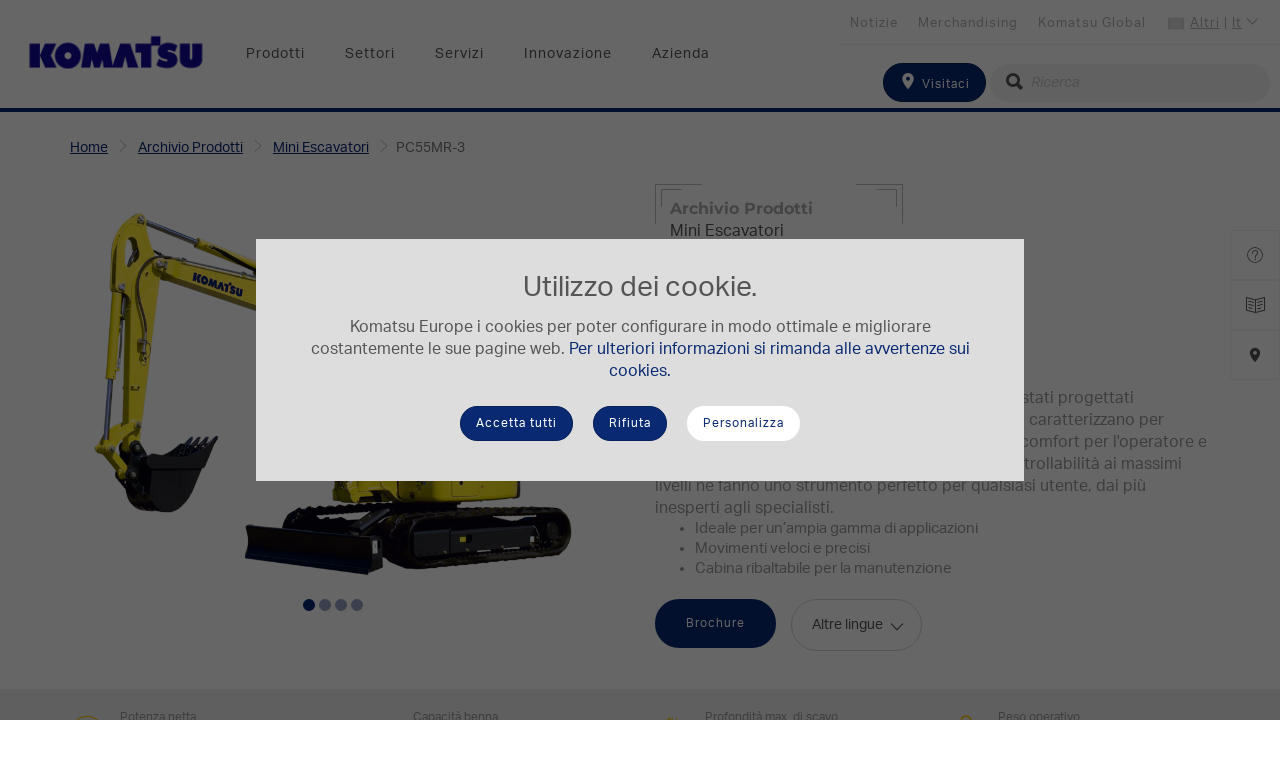

--- FILE ---
content_type: text/html; charset=utf-8
request_url: https://www.komatsu.eu/it/archivio-prodotti/mini-escavatori/pc55mr-3
body_size: 35261
content:

<!DOCTYPE html>
<html itemscope="" lang="it" dir="ltr">
<head>
    <title>Komatsu Mini Escavatore PC55MR-3</title>
    <meta http-equiv="content-type" content="text/html; charset=utf-8" />
    <meta name="viewport" content="width=device-width,initial-scale=1" />

    
    <link href="https://use.typekit.net/rmr3anz.css" rel="stylesheet" />
    

<!-- Google Tag Manager DataLayer -->
<script>
    dataLayer = []
</script>
<!-- End Google Tag Manager DataLayer --><!-- Google Tag Manager -->
<script>
(function(w,d,s,l,i){w[l]=w[l]||[];w[l].push({'gtm.start':
new Date().getTime(),event:'gtm.js'});var f=d.getElementsByTagName(s)[0],
j=d.createElement(s),dl=l!='dataLayer'?'&l='+l:'';j.async=true;j.src=
'https://www.googletagmanager.com/gtm.js?id='+i+dl;f.parentNode.insertBefore(j,f);
})(window,document,'script','dataLayer','GTM-MPN7VKW');</script>
<!-- End Google Tag Manager -->
<script>
    // Define dataLayer and the gtag function.
    window.dataLayer = window.dataLayer || [];
    function gtag() { dataLayer.push(arguments); }
</script>    <meta itemprop="server-info" content="EUNT00296" />
    <meta itemprop="product-version" content="2.0 20250718.1" />
    <meta itemprop="site" content="Komatsu-Europe" />
    <meta itemprop="source-version" content="3ed36d463eb9b3948e974a4a8051a69812be60ce" />
    <meta itemprop="page-id" content="{53B487FB-F780-4F22-B315-C53EB0256D04}" />
    <meta itemprop="page-template" content="Excavator" />
    <meta itemprop="page-templateid" content="{D7ACA06C-588F-4810-B25E-22FF13BEA801}" />

    

                        <link rel="canonical" href="https://www.komatsu.eu/it/archivio-prodotti/mini-escavatori/pc55mr-3" />
            <meta name="description" content="Gli escavatori Komatsu &quot;MR-3&quot; sono stati progettati appositamente per i clienti pi&#249; esigenti. Propongono una maggiore controllabilit&#224; e sicurezza, un fantastico comfort per l&#39;operatore e una manutenzione pi&#249; semplice. La massima precisione e controllabilit&#224; li rendono perfetti per tutti gli utenti, dai principianti ai pi&#249; esperti." />
            <link rel="icon" href="/-/media/projects/komatsu/favicon.ashx?rev=f06a305ec3cf4522a64407f6d651128e" type="image/x-icon" />
                    <link href="/bundles/css/Komatsu-Europe.css?v=-zOtxx-DkS81PUKawpTxqCaE5Lw9fHDosoFougPyvSQ1" rel="stylesheet"/>

    

<!-- Application Insights -->
<script type="text/javascript">
    !function(T,l,y){var S=T.location,k="script",D="instrumentationKey",C="ingestionendpoint",I="disableExceptionTracking",E="ai.device.",b="toLowerCase",w="crossOrigin",N="POST",e="appInsightsSDK",t=y.name||"appInsights";(y.name||T[e])&&(T[e]=t);var n=T[t]||function(d){var g=!1,f=!1,m={initialize:!0,queue:[],sv:"5",version:2,config:d};function v(e,t){var n={},a="Browser";return n[E+"id"]=a[b](),n[E+"type"]=a,n["ai.operation.name"]=S&&S.pathname||"_unknown_",n["ai.internal.sdkVersion"]="javascript:snippet_"+(m.sv||m.version),{time:function(){var e=new Date;function t(e){var t=""+e;return 1===t.length&&(t="0"+t),t}return e.getUTCFullYear()+"-"+t(1+e.getUTCMonth())+"-"+t(e.getUTCDate())+"T"+t(e.getUTCHours())+":"+t(e.getUTCMinutes())+":"+t(e.getUTCSeconds())+"."+((e.getUTCMilliseconds()/1e3).toFixed(3)+"").slice(2,5)+"Z"}(),iKey:e,name:"Microsoft.ApplicationInsights."+e.replace(/-/g,"")+"."+t,sampleRate:100,tags:n,data:{baseData:{ver:2}}}}var h=d.url||y.src;if(h){function a(e){var t,n,a,i,r,o,s,c,u,p,l;g=!0,m.queue=[],f||(f=!0,t=h,s=function(){var e={},t=d.connectionString;if(t)for(var n=t.split(";"),a=0;a<n.length;a++){var i=n[a].split("=");2===i.length&&(e[i[0][b]()]=i[1])}if(!e[C]){var r=e.endpointsuffix,o=r?e.location:null;e[C]="https://"+(o?o+".":"")+"dc."+(r||"services.visualstudio.com")}return e}(),c=s[D]||d[D]||"",u=s[C],p=u?u+"/v2/track":d.endpointUrl,(l=[]).push((n="SDK LOAD Failure: Failed to load Application Insights SDK script (See stack for details)",a=t,i=p,(o=(r=v(c,"Exception")).data).baseType="ExceptionData",o.baseData.exceptions=[{typeName:"SDKLoadFailed",message:n.replace(/\./g,"-"),hasFullStack:!1,stack:n+"\nSnippet failed to load ["+a+"] -- Telemetry is disabled\nHelp Link: https://go.microsoft.com/fwlink/?linkid=2128109\nHost: "+(S&&S.pathname||"_unknown_")+"\nEndpoint: "+i,parsedStack:[]}],r)),l.push(function(e,t,n,a){var i=v(c,"Message"),r=i.data;r.baseType="MessageData";var o=r.baseData;return o.message='AI (Internal): 99 message:"'+("SDK LOAD Failure: Failed to load Application Insights SDK script (See stack for details) ("+n+")").replace(/\"/g,"")+'"',o.properties={endpoint:a},i}(0,0,t,p)),function(e,t){if(JSON){var n=T.fetch;if(n&&!y.useXhr)n(t,{method:N,body:JSON.stringify(e),mode:"cors"});else if(XMLHttpRequest){var a=new XMLHttpRequest;a.open(N,t),a.setRequestHeader("Content-type","application/json"),a.send(JSON.stringify(e))}}}(l,p))}function i(e,t){f||setTimeout(function(){!t&&m.core||a()},500)}var e=function(){var n=l.createElement(k);n.src=h;var e=y[w];return!e&&""!==e||"undefined"==n[w]||(n[w]=e),n.onload=i,n.onerror=a,n.onreadystatechange=function(e,t){"loaded"!==n.readyState&&"complete"!==n.readyState||i(0,t)},n}();y.ld<0?l.getElementsByTagName("head")[0].appendChild(e):setTimeout(function(){l.getElementsByTagName(k)[0].parentNode.appendChild(e)},y.ld||0)}try{m.cookie=l.cookie}catch(p){}function t(e){for(;e.length;)!function(t){m[t]=function(){var e=arguments;g||m.queue.push(function(){m[t].apply(m,e)})}}(e.pop())}var n="track",r="TrackPage",o="TrackEvent";t([n+"Event",n+"PageView",n+"Exception",n+"Trace",n+"DependencyData",n+"Metric",n+"PageViewPerformance","start"+r,"stop"+r,"start"+o,"stop"+o,"addTelemetryInitializer","setAuthenticatedUserContext","clearAuthenticatedUserContext","flush"]),m.SeverityLevel={Verbose:0,Information:1,Warning:2,Error:3,Critical:4};var s=(d.extensionConfig||{}).ApplicationInsightsAnalytics||{};if(!0!==d[I]&&!0!==s[I]){var c="onerror";t(["_"+c]);var u=T[c];T[c]=function(e,t,n,a,i){var r=u&&u(e,t,n,a,i);return!0!==r&&m["_"+c]({message:e,url:t,lineNumber:n,columnNumber:a,error:i}),r},d.autoExceptionInstrumented=!0}return m}(y.cfg);function a(){y.onInit&&y.onInit(n)}(T[t]=n).queue&&0===n.queue.length?(n.queue.push(a),n.trackPageView({})):a()}(window,document,{
    src: "https://js.monitor.azure.com/scripts/b/ai.2.min.js",
    crossOrigin: "anonymous", 
    cfg: { 
        instrumentationKey: "8254848b-167d-46f6-a114-069f3d767a8c",
        cookieCfg: { enabled: false }
    }});
</script>
<!-- End Application Insights -->        <meta property="og:url" content="https://www.komatsu.eu/it/archivio-prodotti/mini-escavatori/pc55mr-3" />
    <meta property="og:description" content="Gli escavatori della serie &quot;MR-3&quot; di Komatsu sono stati progettati pensando specificamente ai clienti pi&#249; esigenti. Si caratterizzano per maggiore sicurezza e controllabilit&#224;, eccezionale comfort per l&#39;operatore e manutenzione semplificata. La precisione e la controllabilit&#224; ai massimi livelli ne fanno uno strumento perfetto per qualsiasi utente, dai pi&#249; inesperti agli specialisti.Ideale per un’ampia gamma di applicazioniMovimenti veloci e precisiCabina ribaltabile per la manutenzione" />
    <meta property="og:image" content="https://www.komatsu.eu/-/media/projects/komatsu/og-image/products/prange/products_ogimage_0090_pc55mr_3.ashx?rev=26c194202e4d4a72ad690e4d5362a238&amp;hash=81227E252FE7DACFB84F3231FE8D2B0C" />
    <meta property="og:image:height" content="630" />
    <meta property="og:image:width" content="1200" />
    <meta property="og:title" content="Komatsu Mini Escavatore PC55MR-3" />
    <meta property="og:type" content="website" />
    <meta property="og:locale" content="it" />
    
    
    

</head>
<body>
    
<!-- Google Tag Manager (noscript) -->
<noscript><iframe src="https://www.googletagmanager.com/ns.html?id=GTM-MPN7VKW" height="0" width="0" style="display:none;visibility:hidden"></iframe></noscript>
<!-- End Google Tag Manager (noscript) -->    
    
    

<div class="km-overlay-mask js-overlay-mask"></div>
<header class="km-header">
    <nav class="navbar navbar-default km-navbar navbar-fixed-top animate">
        <div data-component-class="Dlw.ScBase.Modules.Features.CookieBanner" data-component-parm="{&quot;analyticsCookies&quot;:[],&quot;privacyIntrusiveCookies&quot;:[]}" data-webid="Dlw.ScBase.Modules.Features.CookieBanner">    <section class="c-cookie js-cookie">
        <div class="c-cookie-wrapper u-bg-color-light-gray">
            <div class="c-cookie__content">
                <h2 class="u-txt-center">
                    Utilizzo dei cookie.
                </h2>
                <div class="c-rich-text">
                    <p>Komatsu Europe i cookies per poter configurare in modo ottimale e migliorare costantemente le sue pagine web. <a href="/it/cookie-policy">Per ulteriori informazioni si rimanda alle avvertenze sui cookies.</a></p>
                </div>
            </div>
            <div class="c-cookie__cta">
                <div class="c-cookie__accept">
                    <button class="btn btn-default km-btn js-cookie-accept" type="button"
                            data-webid="cookiebanner-continuebrowsing">
                        Accetta tutti
                    </button>
                </div>
                <div class="c-cookie__accept">
                    <button class="btn btn-default km-btn js-cookie-default" type="button"
                            data-webid="cookiebanner-onlyrequired">
                        Rifiuta
                    </button>
                </div>
                <div class="c-cookie__manage">
                    <button class="btn km-btn km-btn--invert js-cookie-settings__trigger" type="button">
                        Personalizza
                    </button>
                </div>
            </div>
        </div>
    </section>
</div>
        <div class="km-navbar__header km-navbar--mobile km-header--r">
            <button type="button" class="km-navbar__toggle js-toggle-mobile" data-toggle="collapse" data-target="#navbar" aria-expanded="false" aria-controls="navbar">
                <span class="sr-only">Toggle</span>
                <span class="icon-bar"></span>
                <span class="icon-bar"></span>
                <span class="icon-bar"></span>
            </button>
<a href="/it/find-a-dealer" class="km-search--tablet" >                    <i class="icon-location"></i>
</a>        </div>

        <a href="/" class="navbar-brand km-brand km-navbar--mobile">
<img src="/-/media/projects/komatsu/logo/logo_main_komatsu.ashx?h=114&amp;w=428&amp;la=it&amp;hash=73F125C877951BC7DF793F053421B30E" class="km-logo" alt="logo Komatsu" />        </a>

        
        <div class="km-navbar--desktop clearfix">
            <a href="/" class="navbar-brand km-brand">
<img src="/-/media/projects/komatsu/logo/logo_main_komatsu.ashx?h=114&amp;w=428&amp;la=it&amp;hash=73F125C877951BC7DF793F053421B30E" class="km-logo" alt="logo Komatsu" />            </a>
            <ul class="nav navbar-nav km-nav js-nav-desktop" id="topNav">
                    <li>
            <a href="#" id="b9bc516ac1e04c59835b063291103c4d" data-doormatid="b9bc516a-c1e0-4c59-835b-063291103c4d">Prodotti</a>
    </li>
    <li>
            <a href="#" id="b1db7f48c5304e83bf772832b051ab96" data-doormatid="b1db7f48-c530-4e83-bf77-2832b051ab96">Settori</a>
    </li>
    <li>
            <a href="#" id="a900d27a586e4c07a94e2bb852cfb0ec" data-doormatid="a900d27a-586e-4c07-a94e-2bb852cfb0ec">Servizi</a>
    </li>
    <li>
            <a href="#" id="7c22953ff76f46acb4b456a50a5779be" data-doormatid="7c22953f-f76f-46ac-b4b4-56a50a5779be">Innovazione</a>
    </li>
    <li>
            <a href="#" id="0880291edaf64b91964a8efcbd0375f3" data-doormatid="0880291e-daf6-4b91-964a-8efcbd0375f3">Azienda</a>
    </li>

            </ul>
            <nav class="km-nav km-nav--top">
                <ul class="km-nav--top__lnks">
                    <li class="lnk__lang">
                        <span class="iti-flag other"></span>
                        <a href="#" class="js-nav-top-country">

                            <span>Altri</span> | <span>It</span>
                            <em class="icon-arrow-small-down"></em>
                        </a>
                        <div id="js-nav-top-country" class="lang__form">
                            

<section class="km-side-nav__lang km-bg-grey--light">
    <form class="">
        <fieldset class="form-group">
            <label for="kmts-head-lang">Seleziona Lingua</label>
            <select id="kmts-head-lang" class="selectpicker language-select nonmob" data-style="km-btn-select" data-width="100%">
                    <option value="/en/product-archive/mini-excavators/pc55mr-3" >English</option>
                    <option value="/fr/archive-produits/mini-pelles/pc55mr-3" >Fran&#231;ais</option>
                    <option value="/it/archivio-prodotti/mini-escavatori/pc55mr-3" selected>Italiano</option>
                    <option value="/de/alte-modelle/minibagger/pc55mr-3" >Deutsch</option>
            </select>
        </fieldset>
        <fieldset class="form-group">
            <label for="kmts-head-country">Seleziona Paese</label>
            <select id="kmts-head-country" type="text" class="selectpicker show-tick country-select nonmob" data-style="km-btn-select" data-width="100%">
                <optgroup>
                        <option data-icon="iti-flag al" data-url="/en/product-archive/mini-excavators/pc55mr-3" data-country="al" >Albania</option>
                        <option data-icon="iti-flag at" data-url="/de/alte-modelle/minibagger/pc55mr-3" data-country="at" >Austria</option>
                        <option data-icon="iti-flag az" data-url="https://www.komatsu.com.tr/" data-country="az" >Azerbaijan</option>
                        <option data-icon="iti-flag be" data-url="/en/product-archive/mini-excavators/pc55mr-3" data-country="be" >Belgio</option>
                        <option data-icon="iti-flag ba" data-url="/en/product-archive/mini-excavators/pc55mr-3" data-country="ba" >Bosnia-Herzegovina</option>
                        <option data-icon="iti-flag bg" data-url="/en/product-archive/mini-excavators/pc55mr-3" data-country="bg" >Bulgaria</option>
                        <option data-icon="iti-flag cy" data-url="/en/product-archive/mini-excavators/pc55mr-3" data-country="cy" >Cipro</option>
                        <option data-icon="iti-flag hr" data-url="/en/product-archive/mini-excavators/pc55mr-3" data-country="hr" >Croazia</option>
                        <option data-icon="iti-flag dk" data-url="/en/product-archive/mini-excavators/pc55mr-3" data-country="dk" >Danimarca</option>
                        <option data-icon="iti-flag ee" data-url="/en/product-archive/mini-excavators/pc55mr-3" data-country="ee" >Estonia</option>
                        <option data-icon="iti-flag fi" data-url="/en/product-archive/mini-excavators/pc55mr-3" data-country="fi" >Finlandia</option>
                        <option data-icon="iti-flag fr" data-url="/fr/archive-produits/mini-pelles/pc55mr-3" data-country="fr" >Francia</option>
                        <option data-icon="iti-flag ge" data-url="https://www.komatsu.com.tr/" data-country="ge" >Georgia</option>
                        <option data-icon="iti-flag de" data-url="/de/alte-modelle/minibagger/pc55mr-3" data-country="de" >Germania</option>
                        <option data-icon="iti-flag gr" data-url="/en/product-archive/mini-excavators/pc55mr-3" data-country="gr" >Grecia</option>
                        <option data-icon="iti-flag ie" data-url="/en/product-archive/mini-excavators/pc55mr-3" data-country="ie" >Irlanda</option>
                        <option data-icon="iti-flag is" data-url="/en/product-archive/mini-excavators/pc55mr-3" data-country="is" >Islanda</option>
                        <option data-icon="iti-flag il" data-url="/en/product-archive/mini-excavators/pc55mr-3" data-country="il" >Israele</option>
                        <option data-icon="iti-flag it" data-url="/it/archivio-prodotti/mini-escavatori/pc55mr-3" data-country="it" >Italia</option>
                        <option data-icon="iti-flag lv" data-url="/en/product-archive/mini-excavators/pc55mr-3" data-country="lv" >Lettonia</option>
                        <option data-icon="iti-flag lt" data-url="/en/product-archive/mini-excavators/pc55mr-3" data-country="lt" >Lituania</option>
                        <option data-icon="iti-flag lu" data-url="/en/product-archive/mini-excavators/pc55mr-3" data-country="lu" >Lussemburgo</option>
                        <option data-icon="iti-flag mk" data-url="/en/product-archive/mini-excavators/pc55mr-3" data-country="mk" >Macedonia</option>
                        <option data-icon="iti-flag mt" data-url="/en/product-archive/mini-excavators/pc55mr-3" data-country="mt" >Malta</option>
                        <option data-icon="iti-flag md" data-url="/en/product-archive/mini-excavators/pc55mr-3" data-country="md" >Moldova</option>
                        <option data-icon="iti-flag me" data-url="/en/product-archive/mini-excavators/pc55mr-3" data-country="me" >Montenegro</option>
                        <option data-icon="iti-flag no" data-url="/en/product-archive/mini-excavators/pc55mr-3" data-country="no" >Norvegia</option>
                        <option data-icon="iti-flag nl" data-url="/en/product-archive/mini-excavators/pc55mr-3" data-country="nl" >Olanda</option>
                        <option data-icon="iti-flag pl" data-url="/en/product-archive/mini-excavators/pc55mr-3" data-country="pl" >Polonia</option>
                        <option data-icon="iti-flag pt" data-url="/en/product-archive/mini-excavators/pc55mr-3" data-country="pt" >Portogallo</option>
                        <option data-icon="iti-flag gb" data-url="/en/product-archive/mini-excavators/pc55mr-3" data-country="gb" >Regno Unito</option>
                        <option data-icon="iti-flag cz" data-url="/en/product-archive/mini-excavators/pc55mr-3" data-country="cz" >Repubblica Ceca</option>
                        <option data-icon="iti-flag ro" data-url="/en/product-archive/mini-excavators/pc55mr-3" data-country="ro" >Romania</option>
                        <option data-icon="iti-flag rs" data-url="/en/product-archive/mini-excavators/pc55mr-3" data-country="rs" >Serbia</option>
                        <option data-icon="iti-flag sk" data-url="/en/product-archive/mini-excavators/pc55mr-3" data-country="sk" >Slovacchia</option>
                        <option data-icon="iti-flag si" data-url="/en/product-archive/mini-excavators/pc55mr-3" data-country="si" >Slovenia</option>
                        <option data-icon="iti-flag es" data-url="/en/product-archive/mini-excavators/pc55mr-3" data-country="es" >Spagna</option>
                        <option data-icon="iti-flag se" data-url="/en/product-archive/mini-excavators/pc55mr-3" data-country="se" >Svezia</option>
                        <option data-icon="iti-flag ch" data-url="/en/product-archive/mini-excavators/pc55mr-3" data-country="ch" >Svizzera</option>
                        <option data-icon="iti-flag pf" data-url="/fr/archive-produits/mini-pelles/pc55mr-3" data-country="pf" >Tahiti</option>
                        <option data-icon="iti-flag tr" data-url="https://www.komatsu.com.tr/" data-country="tr" >Turkey</option>
                        <option data-icon="iti-flag ua" data-url="/en/product-archive/mini-excavators/pc55mr-3" data-country="ua" >Ukraine</option>
                        <option data-icon="iti-flag hu" data-url="/en/product-archive/mini-excavators/pc55mr-3" data-country="hu" >Ungheria</option>
                    
                    <option data-icon="iti-flag" data-url="" data-country="other" selected>Altri</option>
                </optgroup>
            </select>
        </fieldset>
    </form>
</section>

                        </div>
                    </li>
                        <li>
<a href="https://www.komatsu.jp/en" target="_blank" >Komatsu Global</a>                        </li>
                        <li>
<a href="https://webshop.komatsu.eu/" target="_blank" >Merchandising</a>                        </li>
                        <li>
<a href="/it/news" title="News" >Notizie </a>                        </li>
                </ul>

            </nav>
            <div class="km-nav__search">
<form action="/it/Search" class="navbar-form form-inline" method="get" role="search">                    <fieldset class="form-group">
<a href="/it/find-a-dealer" class="btn btn-default km-btn" >                                <span class="icon-location"></span>
Visitaci</a>                        
                        <div class="km-input-group-addon km-addon--s">
                            <i class="icon-search"></i>
                            <input type="text" name="searchtext" class="form-control km-icon--l km-input--round km-input--grey" placeholder="Ricerca" />
                        </div>
                    </fieldset>
</form>            </div>

        </div>
        


    </nav>
    <div class="km-doormat js-doormat">

<div class="km-flex" id="drmt-b9bc516ac1e04c59835b063291103c4d">
    <div class="km-doormat__left km-flex">
        <div class="km-row-dnmc km-mt-50 km-ml-20 km-mr-20 km-mb-50">
                <div class="km-col-sm">
                    
    <section class="km-mb-50 km-ml-10">
        <div class="km-doormat__ttl km-doormat__ttl--blue">
Macchine Elettriche        </div>
        <ul class="km-lst km-lst--img">
                    <li class="km-lst-item ">
<a href="/it/macchine-elettriche" class="km-lst-item__link" ><img src="/-/media/projects/komatsu/doormat/doormat-electric-machines.ashx?h=69&amp;w=90&amp;la=it&amp;hash=0C3E8BF5D21715DB9CF85B60FC5FDF7E" class="km-lst-item__img img-responsive" alt="" />                            <span>Macchine Elettriche</span>
</a>                    </li>
        </ul>
    </section>


    <section class="km-mb-50 km-ml-10">
        <div class="km-doormat__ttl km-doormat__ttl--blue">
<a href="/it/escavatori" >Escavatori Idraulici</a>        </div>
        <ul class="km-lst km-lst--img">
                    <li class="km-lst-item ">
<a href="/it/escavatori/mini-escavatori" class="km-lst-item__link" ><img src="/-/media/projects/komatsu/doormat/mini.ashx?rev=c2583a7ae37847008aff9326641d2f45&amp;h=69&amp;w=90&amp;la=it&amp;hash=78F7423A1B9E96631C2FBFEB03ABDE0B" class="km-lst-item__img img-responsive" alt="" />                            <span>Miniescavatori</span>
</a>                    </li>
                    <li class="km-lst-item ">
<a href="/it/escavatori/midi-escavatori-cingolati" class="km-lst-item__link" ><img src="/-/media/projects/komatsu/doormat/midi.ashx?rev=cd1c5013c7e540948429e6c8cd4749e8&amp;h=69&amp;w=90&amp;la=it&amp;hash=F1448FF443ADBC08880D8BDB6ABF1890" class="km-lst-item__img img-responsive" alt="" />                            <span>Escavatori cingolati compatti</span>
</a>                    </li>
                    <li class="km-lst-item ">
<a href="/it/escavatori/midi-escavatori-gommati" class="km-lst-item__link" ><img src="/-/media/projects/komatsu/doormat/pw.ashx?rev=92f7717c51874a7f8430cf9bd5a0e239&amp;h=69&amp;w=90&amp;la=it&amp;hash=442CD4B52CAB60C7B0286EEEA0FC68EA" class="km-lst-item__img img-responsive" alt="" />                            <span>Escavatori gommati compatti</span>
</a>                    </li>
                    <li class="km-lst-item ">
<a href="/it/escavatori/escavatori-cingolati" class="km-lst-item__link" ><img src="/-/media/projects/komatsu/doormat/pc.ashx?rev=f80d4985216143b8804fc2d70ef41f42&amp;h=69&amp;w=90&amp;la=it&amp;hash=42D494902E1DE9E83EEBBCB470715298" class="km-lst-item__img img-responsive" alt="" />                            <span>Escavatori cingolati</span>
</a>                    </li>
                    <li class="km-lst-item ">
<a href="/it/escavatori/escavatori-gommati" class="km-lst-item__link" ><img src="/-/media/projects/komatsu/doormat/pw_large.ashx?rev=85df4097d9c5421ba5f498eba59763fd&amp;h=69&amp;w=90&amp;la=it&amp;hash=905DB9E9672CB6BB09F49BAA695483A5" class="km-lst-item__img img-responsive" alt="" />                            <span>Escavatori gommati</span>
</a>                    </li>
                    <li class="km-lst-item ">
<a href="/it/escavatori/escavatori-idraulici-da-minera" class="km-lst-item__link" ><img src="/-/media/projects/komatsu/doormat/mining.ashx?rev=f6402ccfedf744f8a853f6bfc1018737&amp;h=69&amp;w=90&amp;la=it&amp;hash=5DC0B3F6454AD82461A88C021B23F827" class="km-lst-item__img img-responsive" alt="" />                            <span>Escavatori idraulici da minera</span>
</a>                    </li>
        </ul>
    </section>


                </div>
                <div class="km-col-sm">
                    
    <section class="km-mb-50 km-ml-10">
        <div class="km-doormat__ttl km-doormat__ttl--blue">
<a href="/it/dozer" >Dozer</a>        </div>
        <ul class="km-lst km-lst--img">
                    <li class="km-lst-item ">
<a href="/it/dozer" class="km-lst-item__link" ><img src="/-/media/projects/komatsu/doormat/dozer.ashx?rev=e0bd55cf751947258b55a16df5049f84&amp;h=69&amp;w=90&amp;la=it&amp;hash=E72D214D9C36EA3615D0D3072D0CF905" class="km-lst-item__img img-responsive" alt="" />                            <span>Dozer</span>
</a>                    </li>
        </ul>
    </section>


    <section class="km-mb-50 km-ml-10">
        <div class="km-doormat__ttl km-doormat__ttl--blue">
<a href="/it/pale-gommate" >Pale Gommate</a>        </div>
        <ul class="km-lst km-lst--img">
                    <li class="km-lst-item ">
<a href="/it/pale-gommate/pale-gommate-compatte" class="km-lst-item__link" ><img src="/-/media/projects/komatsu/doormat/wam.ashx?rev=7a0d538e975e400fae9e9a83a6ffd00e&amp;h=69&amp;w=90&amp;la=it&amp;hash=C82A133E3D4505B85582EBA1554F7310" class="km-lst-item__img img-responsive" alt="" />                            <span>Pale gommate compatte</span>
</a>                    </li>
                    <li class="km-lst-item ">
<a href="/it/pale-gommate/pale-gommate" class="km-lst-item__link" ><img src="/-/media/projects/komatsu/doormat/wa.ashx?rev=28feaf39ce574a50bf9ca04915b11d53&amp;h=69&amp;w=90&amp;la=it&amp;hash=B8D31A31225D23329F3BDECCFA2938B7" class="km-lst-item__img img-responsive" alt="" />                            <span>Pale gommate</span>
</a>                    </li>
        </ul>
    </section>


    <section class="km-mb-50 km-ml-10">
        <div class="km-doormat__ttl km-doormat__ttl--blue">
<a href="/it/dumper" >Dumper</a>        </div>
        <ul class="km-lst km-lst--img">
                    <li class="km-lst-item ">
<a href="/it/dumper/dumper-articolati" class="km-lst-item__link" ><img src="/-/media/projects/komatsu/doormat/adt.ashx?rev=51bb579ace7b4f95a0babfce261903d0&amp;h=84&amp;w=90&amp;la=it&amp;hash=EFDE0E8AE53C9E5F52263DEEAAAF6AA5" class="km-lst-item__img img-responsive" alt="" />                            <span>Dumper articolati</span>
</a>                    </li>
                    <li class="km-lst-item ">
<a href="/it/dumper/dumper-rigidi" class="km-lst-item__link" ><img src="/-/media/projects/komatsu/doormat/hd.ashx?rev=0377f802a41142c695b3e8617bbc5c58&amp;h=69&amp;w=90&amp;la=it&amp;hash=75AFB63DC23D54D81278BCCBFFE9E6CE" class="km-lst-item__img img-responsive" alt="" />                            <span>Dumper rigidi</span>
</a>                    </li>
                    <li class="km-lst-item ">
<a href="/it/dumper/dumper-elettrico" class="km-lst-item__link" ><img src="/-/media/projects/komatsu/doormat/edt.ashx?h=84&amp;w=90&amp;la=it&amp;hash=2707F1BFCF9BAF91DF08C5B77003C8F6" class="km-lst-item__img img-responsive" alt="" />                            <span>Dumper elettrico</span>
</a>                    </li>
        </ul>
    </section>


                </div>
                <div class="km-col-sm">
                    
    <section class="km-mb-50 km-ml-10">
        <div class="km-doormat__ttl km-doormat__ttl--blue">
<a href="" >Terne</a>        </div>
        <ul class="km-lst km-lst--img">
                    <li class="km-lst-item ">
<a href="/it/terne" class="km-lst-item__link" ><img src="/-/media/projects/komatsu/doormat/wb.ashx?rev=dbfa99eddefb42d0923aa0d72c7333c2&amp;h=69&amp;w=90&amp;la=it&amp;hash=6981197025F5B3CA40D980FD43AD09DE" class="km-lst-item__img img-responsive" alt="" />                            <span>Terne</span>
</a>                    </li>
        </ul>
    </section>


    <section class="km-mb-50 km-ml-10">
        <div class="km-doormat__ttl km-doormat__ttl--blue">
<a href="" >Pale compatte</a>        </div>
        <ul class="km-lst km-lst--img">
                    <li class="km-lst-item ">
<a href="/it/pale-compatte" class="km-lst-item__link" ><img src="/-/media/projects/komatsu/doormat/sk.ashx?rev=68d3569420d6451a8a7d9adc11f0d498&amp;h=69&amp;w=90&amp;la=it&amp;hash=174EC4AC2B8A2FD183612E8AD82B1006" class="km-lst-item__img img-responsive" alt="" />                            <span>Pale compatte</span>
</a>                    </li>
        </ul>
    </section>


    <section class="km-mb-50 km-ml-10">
        <div class="km-doormat__ttl km-doormat__ttl--blue">
<a href="/it/motor-graders" >Motor Graders</a>        </div>
        <ul class="km-lst km-lst--img">
                    <li class="km-lst-item ">
<a href="/it/motor-graders" class="km-lst-item__link" ><img src="/-/media/projects/komatsu/doormat/gd.ashx?rev=a75ce30cceca4a70ae6080bfef390382&amp;h=69&amp;w=90&amp;la=it&amp;hash=11EA1D47BB02C2365B63D44F70D7F13C" class="km-lst-item__img img-responsive" alt="" />                            <span>Motor graders</span>
</a>                    </li>
        </ul>
    </section>


    <section class="km-mb-50 km-ml-10">
        <div class="km-doormat__ttl km-doormat__ttl--blue">
<a href="/it/frantoio-mobile" >Frantoio Mobile</a>        </div>
        <ul class="km-lst km-lst--img">
                    <li class="km-lst-item ">
<a href="/it/frantoio-mobile" class="km-lst-item__link" ><img src="/-/media/projects/komatsu/doormat/mc.ashx?h=69&amp;w=90&amp;la=it&amp;hash=E796349B3A2E3985508678A7FFF51F61" class="km-lst-item__img img-responsive" alt="" />                            <span>Frantoio Mobile</span>
</a>                    </li>
        </ul>
    </section>


                </div>
        </div>
    </div>
    <aside class="km-doormat__aside km-bg-grey--light km-flex">
        <div class="km-mt-50 km-ml-20 km-mr-20 km-mb-50">

    <section class="km-mb-50 km-ml-10">
        <div class="km-doormat__ttl km-doormat__ttl--blue">
Macchine usate        </div>
        <ul class="km-lst km-lst--img">
                    <li class="km-lst-item km-lst-item--full-width">
<a href="https://used.komatsu.eu" class="km-lst-item__link" ><img src="/-/media/projects/komatsu/logo/remarketing_logo_topnav_2.ashx?h=72&amp;w=300&amp;la=it&amp;hash=4983D8BA156C94C1140B414EBC29AC72" class="km-lst-item__img img-responsive" alt="" />                            <span></span>
</a>                    </li>
        </ul>
    </section>

<section class="km-mb-30">
<a href="/it/archivio-prodotti" class="btn km-btn km-btn--primary km-btn-full-width" >Archivio Prodotti</a>    <div class="km-btn-caption"></div>
</section>
<section class="km-mb-30">
<a href="/it/gamma-komatsu" class="btn km-btn km-btn--primary km-btn-full-width" >Brochure della gamma di prodotti</a>    <div class="km-btn-caption"></div>
</section>
<section class="km-mb-30">
<a href="/it/compare" class="btn km-btn km-btn--primary km-btn-full-width" >Comparare</a>    <div class="km-btn-caption"></div>
</section>

    <section class="km-mb-50 km-ml-10">
        <div class="km-doormat__ttl km-doormat__ttl--blue">
Attrezzature        </div>
        <ul class="km-lst km-lst--img">
                    <li class="km-lst-item ">
<a href="/it/hydraulic-attachments" class="km-lst-item__link" >                            <span>Attrezzature idrauliche</span>
</a>                    </li>
                    <li class="km-lst-item ">
<a href="/it/komatsu-buckets" class="km-lst-item__link" >                            <span>Benne </span>
</a>                    </li>
        </ul>
    </section>

        </div>
    </aside>
</div>

<div class="km-flex" id="drmt-b1db7f48c5304e83bf772832b051ab96">
    <div class="km-doormat__left km-flex">
        <div class="km-row-dnmc km-mt-50 km-ml-20 km-mr-20 km-mb-50">
                <div class="km-col-sm">
                    
    <section class="km-mb-50 km-ml-10">
        <div class="km-doormat__ttl km-doormat__ttl--blue">
Settori - COSTRUZIONI E CAVA        </div>
        <ul class="km-lst km-lst--img">
                    <li class="km-lst-item ">
<a href="/it/settori/settore-minerario" class="km-lst-item__link" >                            <span>Settore Minerario</span>
</a>                    </li>
                    <li class="km-lst-item ">
<a href="/it/settori/demolizione" class="km-lst-item__link" >                            <span>Demolizione</span>
</a>                    </li>
                    <li class="km-lst-item ">
<a href="/it/settori/movimentazione-rifiuti-e-riciclaggio" class="km-lst-item__link" >                            <span>Movimentazione rifiuti e riciclaggio</span>
</a>                    </li>
                    <li class="km-lst-item ">
<a href="/it/settori/edilizia" class="km-lst-item__link" >                            <span>Edilizia</span>
</a>                    </li>
                    <li class="km-lst-item ">
<a href="/it/settori/costruzione-di-strade" class="km-lst-item__link" >                            <span>Costruzione di strade</span>
</a>                    </li>
                    <li class="km-lst-item ">
<a href="/it/settori/movimentazione-di-materiali-e-applicazioni-industriali" class="km-lst-item__link" >                            <span>Movimentazione di materiali e applicazioni industriali</span>
</a>                    </li>
        </ul>
    </section>


                </div>
                <div class="km-col-sm">
                    
    <section class="km-mb-50 km-ml-10">
        <div class="km-doormat__ttl km-doormat__ttl--blue">
Settori - MACCHINE UTILITY        </div>
        <ul class="km-lst km-lst--img">
                    <li class="km-lst-item ">
<a href="/it/settori/costruzione-di-case" class="km-lst-item__link" >                            <span>Costruzione di case</span>
</a>                    </li>
                    <li class="km-lst-item ">
<a href="/it/settori/lavori-urbani" class="km-lst-item__link" >                            <span>Lavori urbani</span>
</a>                    </li>
                    <li class="km-lst-item ">
<a href="/it/settori/interventi-sul-paesaggio" class="km-lst-item__link" >                            <span>Interventi sul paesaggio</span>
</a>                    </li>
                    <li class="km-lst-item ">
<a href="/it/settori/noleggio" class="km-lst-item__link" >                            <span>Noleggio</span>
</a>                    </li>
        </ul>
    </section>


                </div>
                <div class="km-col-sm">
                    
    <section class="km-mb-50 km-ml-10">
        <div class="km-doormat__ttl km-doormat__ttl--blue">
<a href="/it/pale-gommate/soluzioni-industria" >Pale gommate: Soluzioni per l&#39;industria</a>        </div>
        <ul class="km-lst km-lst--img">
                    <li class="km-lst-item ">
<a href="/it/pale-gommate/soluzioni-industria" class="km-lst-item__link" >                            <span>Legno</span>
</a>                    </li>
                    <li class="km-lst-item ">
<a href="/it/pale-gommate/soluzioni-industria" class="km-lst-item__link" >                            <span>Agricoltura e l&#39;insilaggio</span>
</a>                    </li>
                    <li class="km-lst-item ">
<a href="/it/pale-gommate/soluzioni-industria" class="km-lst-item__link" >                            <span>Rifuti e riciclaggio</span>
</a>                    </li>
                    <li class="km-lst-item ">
<a href="/it/pale-gommate/soluzioni-industria" class="km-lst-item__link" >                            <span>Sali e sostanze chimiche</span>
</a>                    </li>
        </ul>
    </section>


                </div>
        </div>
    </div>
    <aside class="km-doormat__aside km-bg-grey--light km-flex">
        <div class="km-mt-50 km-ml-20 km-mr-20 km-mb-50">

    <section class="km-mb-50 km-ml-10">
        <div class="km-doormat__ttl km-doormat__ttl--blue">
Contatti        </div>
        <ul class="km-lst km-lst--img">
                    <li class="km-lst-item ">
<a href="/it/find-a-dealer" class="km-lst-item__link" >                            <span>Il distributore pi&#249; vicino</span>
</a>                    </li>
        </ul>
    </section>

<section class="km-mb-30">
<a href="/it/gamma-komatsu" class="btn km-btn km-btn--primary km-btn-full-width" >Gamma di prodotti</a>    <div class="km-btn-caption">Scarica la brochure della gamma di prodotti</div>
</section>
        </div>
    </aside>
</div>

<div class="km-flex" id="drmt-a900d27a586e4c07a94e2bb852cfb0ec">
    <div class="km-doormat__left km-flex">
        <div class="km-row-dnmc km-mt-50 km-ml-20 km-mr-20 km-mb-50">
                <div class="km-col-sm">
                    
    <section class="km-mb-50 km-ml-10">
        <div class="km-doormat__ttl km-doormat__ttl--blue">
Ottimizzare la gestione delle flotte        </div>
        <ul class="km-lst km-lst--img">
                    <li class="km-lst-item ">
<a href="/it/optimum-fleet-recommendation" class="km-lst-item__link" >                            <span>Optimum Fleet Recommendation</span>
</a>                    </li>
                    <li class="km-lst-item ">
<a href="/it/monitor-di-guida-per-l’operatore" class="km-lst-item__link" >                            <span>Monitor di guida per l’operatore</span>
</a>                    </li>
        </ul>
    </section>


    <section class="km-mb-50 km-ml-10">
        <div class="km-doormat__ttl km-doormat__ttl--blue">
<a href="/it/smart-quarry-site" >Smart Quarry Site</a>        </div>
        <ul class="km-lst km-lst--img">
                    <li class="km-lst-item ">
<a href="/it/smart-quarry-site" class="km-lst-item__link" >                            <span>Smart Quarry Site</span>
</a>                    </li>
        </ul>
    </section>


    <section class="km-mb-50 km-ml-10">
        <div class="km-doormat__ttl km-doormat__ttl--blue">
Ottimizzare l&#39;investimento        </div>
        <ul class="km-lst km-lst--img">
                    <li class="km-lst-item ">
<a href="/it/total-cost-of-ownership" class="km-lst-item__link" >                            <span>Total Cost of Ownership (TCO)</span>
</a>                    </li>
                    <li class="km-lst-item ">
<a href="/it/komatsu-finance" class="km-lst-item__link" ><img src="/-/media/projects/komatsu/logo/finance_logo_header.ashx?h=69&amp;w=90&amp;la=it&amp;hash=82F8A11816D5B6BEB0907E0BB5BBD21E" class="km-lst-item__img img-responsive" alt="" />                            <span>Komatsu Finance</span>
</a>                    </li>
        </ul>
    </section>


                </div>
                <div class="km-col-sm">
                    
    <section class="km-mb-50 km-ml-10">
        <div class="km-doormat__ttl km-doormat__ttl--blue">
Proteggete i vostri investimenti        </div>
        <ul class="km-lst km-lst--img">
                    <li class="km-lst-item ">
<a href="/it/komatsu-care" class="km-lst-item__link" ><img src="/-/media/projects/komatsu/logo/kcare.ashx?rev=7ef474b6c88b4b89b55d805ab78c56f9&amp;h=87&amp;w=300&amp;la=it&amp;hash=3CDEEA9A22C3851123FBE42A606E3D22" class="km-lst-item__img img-responsive" alt="" />                            <span>Komatsu Care</span>
</a>                    </li>
                    <li class="km-lst-item ">
<a href="/it/contratti-di-assistenza" class="km-lst-item__link" >                            <span>Contratti di assistenza</span>
</a>                    </li>
                    <li class="km-lst-item ">
<a href="/it/estensione-di-garanzia" class="km-lst-item__link" >                            <span>Estensione di garanzia</span>
</a>                    </li>
                    <li class="km-lst-item ">
<a href="/it/genuine-parts" class="km-lst-item__link" ><img src="/-/media/projects/komatsu/logo/gparts_logo.ashx?h=87&amp;w=300&amp;la=it&amp;hash=557B44308A1EAD3695FBF18E7F27CA81" class="km-lst-item__img img-responsive" alt="" />                            <span>Genuine Parts</span>
</a>                    </li>
                    <li class="km-lst-item ">
<a href="/it/pezzi-di-ricambio" class="km-lst-item__link" >                            <span>Fornitura di pezzi di ricambio</span>
</a>                    </li>
                    <li class="km-lst-item ">
<a href="/it/acquista-i-ricambi-originali-komatsu-online" class="km-lst-item__link" >                            <span>Online parts ordering</span>
</a>                    </li>
                    <li class="km-lst-item ">
<a href="/it/e-support" class="km-lst-item__link" ><img src="/-/media/projects/komatsu/doormat/doormat-electric-machines.ashx?h=69&amp;w=90&amp;la=it&amp;hash=0C3E8BF5D21715DB9CF85B60FC5FDF7E" class="km-lst-item__img img-responsive" alt="" />                            <span>E-Support</span>
</a>                    </li>
        </ul>
    </section>


                </div>
                <div class="km-col-sm">
                    
    <section class="km-mb-50 km-ml-10">
        <div class="km-doormat__ttl km-doormat__ttl--blue">
Migliorare le prestazioni        </div>
        <ul class="km-lst km-lst--img">
                    <li class="km-lst-item ">
<a href="/it/komtrax" class="km-lst-item__link" ><img src="/-/media/projects/komatsu/logo/komtrax.ashx?rev=44b5a17cd40943098c623664df8e4e1d&amp;h=87&amp;w=300&amp;la=it&amp;hash=4C453CF984F4360F0A669DBB7B880F1D" class="km-lst-item__img img-responsive" alt="" />                            <span>Sistema di monitoraggio</span>
</a>                    </li>
                    <li class="km-lst-item ">
<a href="/it/komtrax/login" class="km-lst-item__link" ><img src="/-/media/projects/komatsu/logo/komtrax.ashx?rev=44b5a17cd40943098c623664df8e4e1d&amp;h=87&amp;w=300&amp;la=it&amp;hash=4C453CF984F4360F0A669DBB7B880F1D" class="km-lst-item__img img-responsive" alt="" />                            <span>Accedi al tuo profilo Komtrax</span>
</a>                    </li>
                    <li class="km-lst-item ">
<a href="/it/komtrax-dashboard" class="km-lst-item__link" ><img src="/-/media/projects/komatsu/logo/komtrax.ashx?rev=44b5a17cd40943098c623664df8e4e1d&amp;h=87&amp;w=300&amp;la=it&amp;hash=4C453CF984F4360F0A669DBB7B880F1D" class="km-lst-item__img img-responsive" alt="" />                            <span>Komtrax Dashboard</span>
</a>                    </li>
        </ul>
    </section>


    <section class="km-mb-50 km-ml-10">
        <div class="km-doormat__ttl km-doormat__ttl--blue">
Migliorate le vostre prestazioni         </div>
        <ul class="km-lst km-lst--img">
                    <li class="km-lst-item ">
<a href="/it/driving-academy" class="km-lst-item__link" >                            <span>Driving Academy</span>
</a>                    </li>
                    <li class="km-lst-item ">
<a href="/it/simulatori-komatsu" class="km-lst-item__link" >                            <span>Simulatori </span>
</a>                    </li>
        </ul>
    </section>


                </div>
        </div>
    </div>
    <aside class="km-doormat__aside km-bg-grey--light km-flex">
        <div class="km-mt-50 km-ml-20 km-mr-20 km-mb-50">

    <section class="km-mb-50 km-ml-10">
        <div class="km-doormat__ttl km-doormat__ttl--blue">
Macchine usate Komatsu        </div>
        <ul class="km-lst km-lst--img">
                    <li class="km-lst-item km-lst-item--full-width">
<a href="/it/komatsu-qualified-used-equipment" class="km-lst-item__link" ><img src="/-/media/projects/komatsu/logo/remarketing_logo_topnav.ashx?rev=9f5c69c08c1a457fab854759913b6120&amp;h=72&amp;w=300&amp;la=it&amp;hash=41C8574BAA369594CCB121F7A2CC2126" class="km-lst-item__img img-responsive" alt="" />                            <span>Komatsu Qualified</span>
</a>                    </li>
        </ul>
    </section>


    <section class="km-mb-50 km-ml-10">
        <div class="km-doormat__ttl km-doormat__ttl--blue">
Contatti        </div>
        <ul class="km-lst km-lst--img">
                    <li class="km-lst-item ">
<a href="/it/find-a-dealer" class="km-lst-item__link" >                            <span>Il distributore pi&#249; vicino</span>
</a>                    </li>
        </ul>
    </section>

        </div>
    </aside>
</div>

<div class="km-flex" id="drmt-7c22953ff76f46acb4b456a50a5779be">
    <div class="km-doormat__left km-flex">
        <div class="km-row-dnmc km-mt-50 km-ml-20 km-mr-20 km-mb-50">
                <div class="km-col-sm">
                    
    <section class="km-mb-50 km-ml-10">
        <div class="km-doormat__ttl km-doormat__ttl--blue">
Smart Construction        </div>
        <ul class="km-lst km-lst--img">
                    <li class="km-lst-item ">
<a href="/it/smart-construction" class="km-lst-item__link" title="Komatsu Smart construction" ><img src="/-/media/projects/komatsu/smart-construction/1.ashx?rev=3f988987c0bc4e54972ecc14df3f7307&amp;h=99&amp;w=246&amp;la=it&amp;hash=D789D44F6249EB498F82D221CE9BE778" class="km-lst-item__img img-responsive" alt="" />                            <span>Smart Construction</span>
</a>                    </li>
                    <li class="km-lst-item ">
<a href="/it/smart-construction/3d-machine-guidance" class="km-lst-item__link" ><img src="/-/media/projects/komatsu/smart-construction/3dmg-logo.ashx?h=99&amp;w=246&amp;la=it&amp;hash=F0AAD9BA80F4A3597753A040108B0AFB" class="km-lst-item__img img-responsive" alt="" />                            <span>Smart Construction 3D Machine Guidance</span>
</a>                    </li>
                    <li class="km-lst-item ">
<a href="/it/smart-construction/remote" class="km-lst-item__link" ><img src="/-/media/projects/komatsu/smart-construction/remote-logo.ashx?h=98&amp;w=246&amp;la=it&amp;hash=4FB6AABC5127C44B86E9BA246C1B2A5C" class="km-lst-item__img img-responsive" alt="" />                            <span>Smart Construction Remote</span>
</a>                    </li>
        </ul>
    </section>


    <section class="km-mb-50 km-ml-10">
        <div class="km-doormat__ttl km-doormat__ttl--blue">
<a href="/it/smart-quarry-site" >Smart Quarry Site</a>        </div>
        <ul class="km-lst km-lst--img">
                    <li class="km-lst-item ">
<a href="/it/smart-quarry-site" class="km-lst-item__link" >                            <span>Smart Quarry Site</span>
</a>                    </li>
        </ul>
    </section>


    <section class="km-mb-50 km-ml-10">
        <div class="km-doormat__ttl km-doormat__ttl--blue">
Sistema di monitoraggio        </div>
        <ul class="km-lst km-lst--img">
                    <li class="km-lst-item ">
<a href="/it/komtrax" class="km-lst-item__link" title="Komatsu Wireless Monitoring System" ><img src="/-/media/projects/komatsu/logo/logokomtrax_resized.ashx?rev=8c290b85c2814a46aefd68759d13da26&amp;h=98&amp;w=246&amp;la=it&amp;hash=15D7B288A7610139894ABC18F6B1BE1D" class="km-lst-item__img img-responsive" alt="logo_Komtrax" />                            <span>KOMTRAX</span>
</a>                    </li>
        </ul>
    </section>


                </div>
                <div class="km-col-sm">
                    
    <section class="km-mb-50 km-ml-10">
        <div class="km-doormat__ttl km-doormat__ttl--blue">
intelligent Machine Control        </div>
        <ul class="km-lst km-lst--img">
                    <li class="km-lst-item ">
<a href="/it/caratteristiche-imc-3-intelligent-machine-control" class="km-lst-item__link" ><img src="/-/media/projects/komatsu/innovation/imc-3/imc3_topnav.ashx?h=98&amp;w=246&amp;la=it&amp;hash=6F9C17C1FC9C06B90B02F5503772D5C9" class="km-lst-item__img img-responsive" alt="" />                            <span>Riepilogo delle caratteristiche iMC 3.0 - escavatori cingolati</span>
</a>                    </li>
                    <li class="km-lst-item ">
<a href="/it/caratteristiche-imc-20-intelligent-machine-control" class="km-lst-item__link" ><img src="/-/media/projects/komatsu/logo/logo_imc_resized.ashx?rev=f23f3116bffe4241ab8541bfbba00102&amp;h=98&amp;w=246&amp;la=it&amp;hash=136D672098BC2E7A1D10807E373C4DA0" class="km-lst-item__img img-responsive" alt="logo_iMC" />                            <span>Riepilogo delle caratteristiche iMC 2.0 - escavatori cingolati</span>
</a>                    </li>
                    <li class="km-lst-item ">
<a href="/it/caratteristiche-imc-20-intelligent-machine-control-dozers" class="km-lst-item__link" ><img src="/-/media/projects/komatsu/logo/logo_imc_resized.ashx?rev=f23f3116bffe4241ab8541bfbba00102&amp;h=98&amp;w=246&amp;la=it&amp;hash=136D672098BC2E7A1D10807E373C4DA0" class="km-lst-item__img img-responsive" alt="logo_iMC" />                            <span>Riepilogo delle caratteristiche iMC 2.0  - dozer</span>
</a>                    </li>
                    <li class="km-lst-item ">
<a href="/it/intelligent-machine-control-gamma" class="km-lst-item__link" >                            <span>La gamma intelligent Machine Control</span>
</a>                    </li>
        </ul>
    </section>


    <section class="km-mb-50 km-ml-10">
        <div class="km-doormat__ttl km-doormat__ttl--blue">
Sistema ibrido di Komatsu        </div>
        <ul class="km-lst km-lst--img">
                    <li class="km-lst-item ">
<a href="/it/komatsu-hybrid-technology" class="km-lst-item__link" ><img src="/-/media/projects/komatsu/logo/logo_hybrid_resized.ashx?rev=e62eed5d1ef1435b9dddfe8e137c91a4&amp;h=98&amp;w=246&amp;la=it&amp;hash=11844D1AAF3DDCAF3E03606E82DFF31B" class="km-lst-item__img img-responsive" alt="logo_hybrid" />                            <span>La technologia di Komatsu</span>
</a>                    </li>
                    <li class="km-lst-item ">
<a href="/it/escavatori/escavatori-cingolati/escavatori-cingolati-hybrid" class="km-lst-item__link" >                            <span>Gli escavatori cingolati ibridi Komatsu</span>
</a>                    </li>
        </ul>
    </section>


                </div>
                <div class="km-col-sm">
                    
    <section class="km-mb-50 km-ml-10">
        <div class="km-doormat__ttl km-doormat__ttl--blue">
Sostenibilit&#224;        </div>
        <ul class="km-lst km-lst--img">
                    <li class="km-lst-item ">
<a href="/it/macchine-elettriche" class="km-lst-item__link" ><img src="/-/media/projects/komatsu/doormat/doormat-electric-machines.ashx?h=69&amp;w=90&amp;la=it&amp;hash=0C3E8BF5D21715DB9CF85B60FC5FDF7E" class="km-lst-item__img img-responsive" alt="" />                            <span>Macchine Elettriche</span>
</a>                    </li>
                    <li class="km-lst-item ">
<a href="/it/dati-ambientali" class="km-lst-item__link" >                            <span>Dati ambientali</span>
</a>                    </li>
        </ul>
    </section>


    <section class="km-mb-50 km-ml-10">
        <div class="km-doormat__ttl km-doormat__ttl--blue">
Soluzioni minerarie        </div>
        <ul class="km-lst km-lst--img">
                    <li class="km-lst-item ">
<a href="/it/mining/immersive-technologies" class="km-lst-item__link" >                            <span>Immersive technologies</span>
</a>                    </li>
                    <li class="km-lst-item ">
<a href="/it/mining/komvision" class="km-lst-item__link" >                            <span>KomVision</span>
</a>                    </li>
                    <li class="km-lst-item ">
<a href="/it/mining/mineware" class="km-lst-item__link" >                            <span>Mineware</span>
</a>                    </li>
                    <li class="km-lst-item ">
<a href="/it/mining/modular-mining" class="km-lst-item__link" >                            <span>Modular mining</span>
</a>                    </li>
                    <li class="km-lst-item ">
<a href="/it/mining/cts-go" class="km-lst-item__link" >                            <span>CTS Go</span>
</a>                    </li>
        </ul>
    </section>


                </div>
        </div>
    </div>
    <aside class="km-doormat__aside km-bg-grey--light km-flex">
        <div class="km-mt-50 km-ml-20 km-mr-20 km-mb-50">

    <section class="km-mb-50 km-ml-10">
        <div class="km-doormat__ttl km-doormat__ttl--blue">
Contatti        </div>
        <ul class="km-lst km-lst--img">
                    <li class="km-lst-item ">
<a href="/it/find-a-dealer" class="km-lst-item__link" >                            <span>Il distributore pi&#249; vicino</span>
</a>                    </li>
        </ul>
    </section>

        </div>
    </aside>
</div>

<div class="km-flex" id="drmt-0880291edaf64b91964a8efcbd0375f3">
    <div class="km-doormat__left km-flex">
        <div class="km-row-dnmc km-mt-50 km-ml-20 km-mr-20 km-mb-50">
                <div class="km-col-sm">
                    
    <section class="km-mb-50 km-ml-10">
        <div class="km-doormat__ttl km-doormat__ttl--blue">
Komatsu         </div>
        <ul class="km-lst km-lst--img">
                    <li class="km-lst-item ">
<a href="/it/company/our-values" class="km-lst-item__link" >                            <span>Chi siamo</span>
</a>                    </li>
                    <li class="km-lst-item ">
<a href="/it/company/brand-purpose" class="km-lst-item__link" >                            <span>Brand purpose</span>
</a>                    </li>
                    <li class="km-lst-item ">
<a href="/it/company/i-nostri-valori" class="km-lst-item__link" >                            <span>I nostri valori</span>
</a>                    </li>
                    <li class="km-lst-item ">
<a href="/it/company/la-storia-di-komatsu" class="km-lst-item__link" >                            <span>La storia di Komatsu</span>
</a>                    </li>
                    <li class="km-lst-item ">
<a href="/it/company/code-of-business-conduct" class="km-lst-item__link" >                            <span>Code of Business Conduct</span>
</a>                    </li>
        </ul>
    </section>


    <section class="km-mb-50 km-ml-10">
        <div class="km-doormat__ttl km-doormat__ttl--blue">
Komatsu Europe International N.V.        </div>
        <ul class="km-lst km-lst--img">
                    <li class="km-lst-item ">
<a href="/it/company/komatsu-europe-international/executive-team" class="km-lst-item__link" >                            <span>Executive Team</span>
</a>                    </li>
                    <li class="km-lst-item ">
<a href="/it/news" class="km-lst-item__link" >                            <span>Comunicati stampa</span>
</a>                    </li>
                    <li class="km-lst-item ">
<a href="/it/company/komatsu-europe-international/la-foresta-di-komatsu" class="km-lst-item__link" >                            <span>La foresta di Komatsu</span>
</a>                    </li>
        </ul>
    </section>


                </div>
                <div class="km-col-sm">
                    
    <section class="km-mb-50 km-ml-10">
        <div class="km-doormat__ttl km-doormat__ttl--blue">
Komatsu Europe        </div>
        <ul class="km-lst km-lst--img">
                    <li class="km-lst-item ">
<a href="/it/company/komatsu-europe-international" class="km-lst-item__link" >                            <span>Komatsu Europe International N.V.</span>
</a>                    </li>
                    <li class="km-lst-item ">
<a href="/it/company/komatsu-germany-gmbh" class="km-lst-item__link" >                            <span>Komatsu Germany GmbH</span>
</a>                    </li>
                    <li class="km-lst-item ">
<a href="/it/company/komatsu-germany-construction" class="km-lst-item__link u-padding-left-30" >                            <span>Komatsu Germany GmbH - Construction</span>
</a>                    </li>
                    <li class="km-lst-item ">
<a href="/it/company/komatsu-germany-mining" class="km-lst-item__link u-padding-left-30" >                            <span>Komatsu Germany GmbH - Mining</span>
</a>                    </li>
                    <li class="km-lst-item ">
<a href="/it/company/komatsu-germany-gmbh-industrial" class="km-lst-item__link u-padding-left-30" >                            <span>Komatsu Germany GmbH - Industrial</span>
</a>                    </li>
                    <li class="km-lst-item ">
<a href="/it/company/komatsu-italia-manufacturing" class="km-lst-item__link" >                            <span>Komatsu Italia Manufacturing S.p.A</span>
</a>                    </li>
                    <li class="km-lst-item ">
<a href="/it/company/komatsu-uk" class="km-lst-item__link" >                            <span>Komatsu UK Ltd.</span>
</a>                    </li>
                    <li class="km-lst-item ">
<a href="https://www.komatsu.jp/en/company/group/europe/" class="km-lst-item__link" target="_blank" >                            <span>Consociate ed Affiliate</span>
</a>                    </li>
        </ul>
    </section>


                </div>
        </div>
    </div>
    <aside class="km-doormat__aside km-bg-grey--light km-flex">
        <div class="km-mt-50 km-ml-20 km-mr-20 km-mb-50">

    <section class="km-mb-50 km-ml-10">
        <div class="km-doormat__ttl km-doormat__ttl--blue">
Opportunit&#224; di lavoro        </div>
        <ul class="km-lst km-lst--img">
                    <li class="km-lst-item ">
<a href="/it/company/komatsu-europe-international/career" class="km-lst-item__link" >                            <span>Vilvoorde (BE)</span>
</a>                    </li>
                    <li class="km-lst-item ">
<a href="https://komatsu.hcm4all.de/" class="km-lst-item__link" target="_blank" >                            <span>Hannover (DE)</span>
</a>                    </li>
                    <li class="km-lst-item ">
<a href="https://komatsu.hcm4all.de/list#job-ads" class="km-lst-item__link" target="_blank" >                            <span>D&#252;sseldorf (DE)</span>
</a>                    </li>
                    <li class="km-lst-item ">
<a href="/it/company/komatsu-italia-manufacturing" class="km-lst-item__link" >                            <span>Este (PD, IT)</span>
</a>                    </li>
                    <li class="km-lst-item ">
<a href="" class="km-lst-item__link" >                            <span>Birtley (UK)</span>
</a>                    </li>
                    <li class="km-lst-item ">
<a href="/it/opportunita-di-lavoro-nella-rete-di-distribuzione-komatsu" class="km-lst-item__link" >                            <span>Opportunit&#224; di lavoro nella rete di distribuzione Komatsu</span>
</a>                    </li>
        </ul>
    </section>


    <section class="km-mb-50 km-ml-10">
        <div class="km-doormat__ttl km-doormat__ttl--blue">
Contatti        </div>
        <ul class="km-lst km-lst--img">
                    <li class="km-lst-item ">
<a href="/it/find-a-dealer" class="km-lst-item__link" >                            <span>Il distributore pi&#249; vicino</span>
</a>                    </li>
        </ul>
    </section>

        </div>
    </aside>
</div>


        <div data-include="doormat/products"></div>
        <div data-include="doormat/services"></div>
    </div>

    
    <div class="km-side-nav km-navbar--mobile js-toggle-mobile-nav" style="display: none;">
        <section class="km-side-nav__search  km-mt-20 km-mb-20">
<form action="/it/Search" class="form-inline" method="get" role="search">                <fieldset class="form-group">
                    <div class="km-input-group-addon km-addon--s km-btn-full-width">
                        <i class="icon-search"></i>
                        <input type="text" name="searchtext" class="form-control km-icon--l km-input--round km-input--grey" placeholder="Ricerca" />
                    </div>
                </fieldset>
</form>        </section>
        <section class="km-side-nav__main-nav">
            <ul class="km-lst km-main-nav--mobile">
                            <li>
                                <a href="#mobile-b9bc516ac1e04c59835b063291103c4d"
                                   data-toggle="collapse"
                                   data-parent="#accordionNav"
                                   data-mobdoormatid="b9bc516a-c1e0-4c59-835b-063291103c4d"
                                   aria-controls="b9bc516ac1e04c59835b063291103c4d">
                                    Prodotti
                                </a>
                                    <div class="collapse" id="mobile-b9bc516ac1e04c59835b063291103c4d">
                                        <ul class="km-lst km-pr-30 km-pl-0 km-mt-10 km-mb-20">
    <li>
        <div class="km-main-nav__ttl">
            <a href="#76c773071abb41599462b953f904c942"
               data-toggle="collapse"
               data-parent="#accordionNav"
               aria-controls="76c773071abb41599462b953f904c942">
                Macchine Elettriche
            </a>
        </div>
    </li>
        <div class="collapse" id="76c773071abb41599462b953f904c942">
            <ul class="km-lst km-lst--img km-pl-0 km-mt-10 km-mb-20">
                        <li>
<a href="/it/macchine-elettriche" ><img src="/-/media/projects/komatsu/doormat/doormat-electric-machines.ashx?h=69&amp;w=90&amp;la=it&amp;hash=0C3E8BF5D21715DB9CF85B60FC5FDF7E" class="img-responsive" alt="" />                                        <span>Macchine Elettriche</span>
</a>
                        </li>

            </ul>
        </div>
    <li>
        <div class="km-main-nav__ttl">
            <a href="#743d478caf324b198474dc4caad521bc"
               data-toggle="collapse"
               data-parent="#accordionNav"
               aria-controls="743d478caf324b198474dc4caad521bc">
                Escavatori Idraulici
            </a>
        </div>
    </li>
        <div class="collapse" id="743d478caf324b198474dc4caad521bc">
            <ul class="km-lst km-lst--img km-pl-0 km-mt-10 km-mb-20">
                        <li>
<a href="/it/escavatori/mini-escavatori" ><img src="/-/media/projects/komatsu/doormat/mini.ashx?rev=c2583a7ae37847008aff9326641d2f45&amp;h=69&amp;w=90&amp;la=it&amp;hash=78F7423A1B9E96631C2FBFEB03ABDE0B" class="img-responsive" alt="" />                                        <span>Miniescavatori</span>
</a>
                        </li>
                        <li>
<a href="/it/escavatori/midi-escavatori-cingolati" ><img src="/-/media/projects/komatsu/doormat/midi.ashx?rev=cd1c5013c7e540948429e6c8cd4749e8&amp;h=69&amp;w=90&amp;la=it&amp;hash=F1448FF443ADBC08880D8BDB6ABF1890" class="img-responsive" alt="" />                                        <span>Escavatori cingolati compatti</span>
</a>
                        </li>
                        <li>
<a href="/it/escavatori/midi-escavatori-gommati" ><img src="/-/media/projects/komatsu/doormat/pw.ashx?rev=92f7717c51874a7f8430cf9bd5a0e239&amp;h=69&amp;w=90&amp;la=it&amp;hash=442CD4B52CAB60C7B0286EEEA0FC68EA" class="img-responsive" alt="" />                                        <span>Escavatori gommati compatti</span>
</a>
                        </li>
                        <li>
<a href="/it/escavatori/escavatori-cingolati" ><img src="/-/media/projects/komatsu/doormat/pc.ashx?rev=f80d4985216143b8804fc2d70ef41f42&amp;h=69&amp;w=90&amp;la=it&amp;hash=42D494902E1DE9E83EEBBCB470715298" class="img-responsive" alt="" />                                        <span>Escavatori cingolati</span>
</a>
                        </li>
                        <li>
<a href="/it/escavatori/escavatori-gommati" ><img src="/-/media/projects/komatsu/doormat/pw_large.ashx?rev=85df4097d9c5421ba5f498eba59763fd&amp;h=69&amp;w=90&amp;la=it&amp;hash=905DB9E9672CB6BB09F49BAA695483A5" class="img-responsive" alt="" />                                        <span>Escavatori gommati</span>
</a>
                        </li>
                        <li>
<a href="/it/escavatori/escavatori-idraulici-da-minera" ><img src="/-/media/projects/komatsu/doormat/mining.ashx?rev=f6402ccfedf744f8a853f6bfc1018737&amp;h=69&amp;w=90&amp;la=it&amp;hash=5DC0B3F6454AD82461A88C021B23F827" class="img-responsive" alt="" />                                        <span>Escavatori idraulici da minera</span>
</a>
                        </li>

            </ul>
        </div>
    <li>
        <div class="km-main-nav__ttl">
            <a href="#089f3d7dd4fb48019002428b9342db0b"
               data-toggle="collapse"
               data-parent="#accordionNav"
               aria-controls="089f3d7dd4fb48019002428b9342db0b">
                Dozer
            </a>
        </div>
    </li>
        <div class="collapse" id="089f3d7dd4fb48019002428b9342db0b">
            <ul class="km-lst km-lst--img km-pl-0 km-mt-10 km-mb-20">
                        <li>
<a href="/it/dozer" ><img src="/-/media/projects/komatsu/doormat/dozer.ashx?rev=e0bd55cf751947258b55a16df5049f84&amp;h=69&amp;w=90&amp;la=it&amp;hash=E72D214D9C36EA3615D0D3072D0CF905" class="img-responsive" alt="" />                                        <span>Dozer</span>
</a>
                        </li>

            </ul>
        </div>
    <li>
        <div class="km-main-nav__ttl">
            <a href="#e08649503d674b1c8e43f3b80f9b98ac"
               data-toggle="collapse"
               data-parent="#accordionNav"
               aria-controls="e08649503d674b1c8e43f3b80f9b98ac">
                Pale Gommate
            </a>
        </div>
    </li>
        <div class="collapse" id="e08649503d674b1c8e43f3b80f9b98ac">
            <ul class="km-lst km-lst--img km-pl-0 km-mt-10 km-mb-20">
                        <li>
<a href="/it/pale-gommate/pale-gommate-compatte" ><img src="/-/media/projects/komatsu/doormat/wam.ashx?rev=7a0d538e975e400fae9e9a83a6ffd00e&amp;h=69&amp;w=90&amp;la=it&amp;hash=C82A133E3D4505B85582EBA1554F7310" class="img-responsive" alt="" />                                        <span>Pale gommate compatte</span>
</a>
                        </li>
                        <li>
<a href="/it/pale-gommate/pale-gommate" ><img src="/-/media/projects/komatsu/doormat/wa.ashx?rev=28feaf39ce574a50bf9ca04915b11d53&amp;h=69&amp;w=90&amp;la=it&amp;hash=B8D31A31225D23329F3BDECCFA2938B7" class="img-responsive" alt="" />                                        <span>Pale gommate</span>
</a>
                        </li>

            </ul>
        </div>
    <li>
        <div class="km-main-nav__ttl">
            <a href="#7b5b4c7a1a914f89b2a7cd1177c0cda7"
               data-toggle="collapse"
               data-parent="#accordionNav"
               aria-controls="7b5b4c7a1a914f89b2a7cd1177c0cda7">
                Dumper
            </a>
        </div>
    </li>
        <div class="collapse" id="7b5b4c7a1a914f89b2a7cd1177c0cda7">
            <ul class="km-lst km-lst--img km-pl-0 km-mt-10 km-mb-20">
                        <li>
<a href="/it/dumper/dumper-articolati" ><img src="/-/media/projects/komatsu/doormat/adt.ashx?rev=51bb579ace7b4f95a0babfce261903d0&amp;h=84&amp;w=90&amp;la=it&amp;hash=EFDE0E8AE53C9E5F52263DEEAAAF6AA5" class="img-responsive" alt="" />                                        <span>Dumper articolati</span>
</a>
                        </li>
                        <li>
<a href="/it/dumper/dumper-rigidi" ><img src="/-/media/projects/komatsu/doormat/hd.ashx?rev=0377f802a41142c695b3e8617bbc5c58&amp;h=69&amp;w=90&amp;la=it&amp;hash=75AFB63DC23D54D81278BCCBFFE9E6CE" class="img-responsive" alt="" />                                        <span>Dumper rigidi</span>
</a>
                        </li>
                        <li>
<a href="/it/dumper/dumper-elettrico" ><img src="/-/media/projects/komatsu/doormat/edt.ashx?h=84&amp;w=90&amp;la=it&amp;hash=2707F1BFCF9BAF91DF08C5B77003C8F6" class="img-responsive" alt="" />                                        <span>Dumper elettrico</span>
</a>
                        </li>

            </ul>
        </div>
    <li>
        <div class="km-main-nav__ttl">
            <a href="#1c84dc9c2d7a42e8aefe942c4115eecc"
               data-toggle="collapse"
               data-parent="#accordionNav"
               aria-controls="1c84dc9c2d7a42e8aefe942c4115eecc">
                Terne
            </a>
        </div>
    </li>
        <div class="collapse" id="1c84dc9c2d7a42e8aefe942c4115eecc">
            <ul class="km-lst km-lst--img km-pl-0 km-mt-10 km-mb-20">
                        <li>
<a href="/it/terne" ><img src="/-/media/projects/komatsu/doormat/wb.ashx?rev=dbfa99eddefb42d0923aa0d72c7333c2&amp;h=69&amp;w=90&amp;la=it&amp;hash=6981197025F5B3CA40D980FD43AD09DE" class="img-responsive" alt="" />                                        <span>Terne</span>
</a>
                        </li>

            </ul>
        </div>
    <li>
        <div class="km-main-nav__ttl">
            <a href="#b3fde385a6994ccc81852d0cf495acc7"
               data-toggle="collapse"
               data-parent="#accordionNav"
               aria-controls="b3fde385a6994ccc81852d0cf495acc7">
                Pale compatte
            </a>
        </div>
    </li>
        <div class="collapse" id="b3fde385a6994ccc81852d0cf495acc7">
            <ul class="km-lst km-lst--img km-pl-0 km-mt-10 km-mb-20">
                        <li>
<a href="/it/pale-compatte" ><img src="/-/media/projects/komatsu/doormat/sk.ashx?rev=68d3569420d6451a8a7d9adc11f0d498&amp;h=69&amp;w=90&amp;la=it&amp;hash=174EC4AC2B8A2FD183612E8AD82B1006" class="img-responsive" alt="" />                                        <span>Pale compatte</span>
</a>
                        </li>

            </ul>
        </div>
    <li>
        <div class="km-main-nav__ttl">
            <a href="#11e7a625e8794621af0678007de569af"
               data-toggle="collapse"
               data-parent="#accordionNav"
               aria-controls="11e7a625e8794621af0678007de569af">
                Motor Graders
            </a>
        </div>
    </li>
        <div class="collapse" id="11e7a625e8794621af0678007de569af">
            <ul class="km-lst km-lst--img km-pl-0 km-mt-10 km-mb-20">
                        <li>
<a href="/it/motor-graders" ><img src="/-/media/projects/komatsu/doormat/gd.ashx?rev=a75ce30cceca4a70ae6080bfef390382&amp;h=69&amp;w=90&amp;la=it&amp;hash=11EA1D47BB02C2365B63D44F70D7F13C" class="img-responsive" alt="" />                                        <span>Motor graders</span>
</a>
                        </li>

            </ul>
        </div>
    <li>
        <div class="km-main-nav__ttl">
            <a href="#e375b398f4914b8ba4fba6d1849d9830"
               data-toggle="collapse"
               data-parent="#accordionNav"
               aria-controls="e375b398f4914b8ba4fba6d1849d9830">
                Frantoio Mobile
            </a>
        </div>
    </li>
        <div class="collapse" id="e375b398f4914b8ba4fba6d1849d9830">
            <ul class="km-lst km-lst--img km-pl-0 km-mt-10 km-mb-20">
                        <li>
<a href="/it/frantoio-mobile" ><img src="/-/media/projects/komatsu/doormat/mc.ashx?h=69&amp;w=90&amp;la=it&amp;hash=E796349B3A2E3985508678A7FFF51F61" class="img-responsive" alt="" />                                        <span>Frantoio Mobile</span>
</a>
                        </li>

            </ul>
        </div>
                                        </ul>

                                            <section class="km-main-nav__aside km-bg-grey--light km-pr-30 km-mt-10 km-mb-20">
                                                <ul class="km-lst km-pl-0">
                                                        <li>
    <li>
        <div class="km-main-nav__ttl">
            <a href="#cb8fcba8734c4e99a998a2355ab3a51f"
               data-toggle="collapse"
               data-parent="#accordionNav"
               aria-controls="cb8fcba8734c4e99a998a2355ab3a51f">
                Macchine usate
            </a>
        </div>
    </li>
        <div class="collapse" id="cb8fcba8734c4e99a998a2355ab3a51f">
            <ul class="km-lst km-lst--img km-pl-0 km-mt-10 km-mb-20">
                        <li>
<a href="https://used.komatsu.eu" ><img src="/-/media/projects/komatsu/logo/remarketing_logo_topnav_2.ashx?h=72&amp;w=300&amp;la=it&amp;hash=4983D8BA156C94C1140B414EBC29AC72" class="img-responsive" alt="" />                                        <span></span>
</a>
                        </li>

            </ul>
        </div>
                                                        <li>
                                                                    <div class="text-center km-pt-20 ">
<a href="/it/archivio-prodotti" class="btn btn-default km-btn km-btn-full-width" >Archivio Prodotti</a>
                                                                        <div class="km-btn-caption"></div>
                                                                    </div>
                                                        <li>
                                                                    <div class="text-center km-pt-20 ">
<a href="/it/gamma-komatsu" class="btn btn-default km-btn km-btn-full-width" >Brochure della gamma di prodotti</a>
                                                                        <div class="km-btn-caption"></div>
                                                                    </div>
                                                        <li>
                                                                    <div class="text-center km-pt-20 ">
<a href="/it/compare" class="btn btn-default km-btn km-btn-full-width" >Comparare</a>
                                                                        <div class="km-btn-caption"></div>
                                                                    </div>
                                                        <li>
    <li>
        <div class="km-main-nav__ttl">
            <a href="#88f53b158f4042c093fe41a0faf29da6"
               data-toggle="collapse"
               data-parent="#accordionNav"
               aria-controls="88f53b158f4042c093fe41a0faf29da6">
                Attrezzature
            </a>
        </div>
    </li>
        <div class="collapse" id="88f53b158f4042c093fe41a0faf29da6">
            <ul class="km-lst km-lst--img km-pl-0 km-mt-10 km-mb-20">
                        <li>
<a href="/it/hydraulic-attachments" >                                        <span>Attrezzature idrauliche</span>
</a>
                        </li>
                        <li>
<a href="/it/komatsu-buckets" >                                        <span>Benne </span>
</a>
                        </li>

            </ul>
        </div>
                                                </ul>
                                            </section>
                                    </div>
                            </li>
                            <li>
                                <a href="#mobile-b1db7f48c5304e83bf772832b051ab96"
                                   data-toggle="collapse"
                                   data-parent="#accordionNav"
                                   data-mobdoormatid="b1db7f48-c530-4e83-bf77-2832b051ab96"
                                   aria-controls="b1db7f48c5304e83bf772832b051ab96">
                                    Settori
                                </a>
                                    <div class="collapse" id="mobile-b1db7f48c5304e83bf772832b051ab96">
                                        <ul class="km-lst km-pr-30 km-pl-0 km-mt-10 km-mb-20">
    <li>
        <div class="km-main-nav__ttl">
            <a href="#de9e8acec1fd42c086728408ce15c772"
               data-toggle="collapse"
               data-parent="#accordionNav"
               aria-controls="de9e8acec1fd42c086728408ce15c772">
                Settori - COSTRUZIONI E CAVA
            </a>
        </div>
    </li>
        <div class="collapse" id="de9e8acec1fd42c086728408ce15c772">
            <ul class="km-lst km-lst--img km-pl-0 km-mt-10 km-mb-20">
                        <li>
<a href="/it/settori/settore-minerario" >                                        <span>Settore Minerario</span>
</a>
                        </li>
                        <li>
<a href="/it/settori/demolizione" >                                        <span>Demolizione</span>
</a>
                        </li>
                        <li>
<a href="/it/settori/movimentazione-rifiuti-e-riciclaggio" >                                        <span>Movimentazione rifiuti e riciclaggio</span>
</a>
                        </li>
                        <li>
<a href="/it/settori/edilizia" >                                        <span>Edilizia</span>
</a>
                        </li>
                        <li>
<a href="/it/settori/costruzione-di-strade" >                                        <span>Costruzione di strade</span>
</a>
                        </li>
                        <li>
<a href="/it/settori/movimentazione-di-materiali-e-applicazioni-industriali" >                                        <span>Movimentazione di materiali e applicazioni industriali</span>
</a>
                        </li>

            </ul>
        </div>
    <li>
        <div class="km-main-nav__ttl">
            <a href="#e743ffd6089b4045a732cbbcb2515617"
               data-toggle="collapse"
               data-parent="#accordionNav"
               aria-controls="e743ffd6089b4045a732cbbcb2515617">
                Settori - MACCHINE UTILITY
            </a>
        </div>
    </li>
        <div class="collapse" id="e743ffd6089b4045a732cbbcb2515617">
            <ul class="km-lst km-lst--img km-pl-0 km-mt-10 km-mb-20">
                        <li>
<a href="/it/settori/costruzione-di-case" >                                        <span>Costruzione di case</span>
</a>
                        </li>
                        <li>
<a href="/it/settori/lavori-urbani" >                                        <span>Lavori urbani</span>
</a>
                        </li>
                        <li>
<a href="/it/settori/interventi-sul-paesaggio" >                                        <span>Interventi sul paesaggio</span>
</a>
                        </li>
                        <li>
<a href="/it/settori/noleggio" >                                        <span>Noleggio</span>
</a>
                        </li>

            </ul>
        </div>
    <li>
        <div class="km-main-nav__ttl">
            <a href="#57b85451ef2b4d6f9c4d7e9b4911a40a"
               data-toggle="collapse"
               data-parent="#accordionNav"
               aria-controls="57b85451ef2b4d6f9c4d7e9b4911a40a">
                Pale gommate: Soluzioni per l&#39;industria
            </a>
        </div>
    </li>
        <div class="collapse" id="57b85451ef2b4d6f9c4d7e9b4911a40a">
            <ul class="km-lst km-lst--img km-pl-0 km-mt-10 km-mb-20">
                        <li>
<a href="/it/pale-gommate/soluzioni-industria" >                                        <span>Legno</span>
</a>
                        </li>
                        <li>
<a href="/it/pale-gommate/soluzioni-industria" >                                        <span>Agricoltura e l&#39;insilaggio</span>
</a>
                        </li>
                        <li>
<a href="/it/pale-gommate/soluzioni-industria" >                                        <span>Rifuti e riciclaggio</span>
</a>
                        </li>
                        <li>
<a href="/it/pale-gommate/soluzioni-industria" >                                        <span>Sali e sostanze chimiche</span>
</a>
                        </li>

            </ul>
        </div>
                                        </ul>

                                            <section class="km-main-nav__aside km-bg-grey--light km-pr-30 km-mt-10 km-mb-20">
                                                <ul class="km-lst km-pl-0">
                                                        <li>
    <li>
        <div class="km-main-nav__ttl">
            <a href="#4da1d040ab4f41e89ed33061b3bb21f7"
               data-toggle="collapse"
               data-parent="#accordionNav"
               aria-controls="4da1d040ab4f41e89ed33061b3bb21f7">
                Contatti
            </a>
        </div>
    </li>
        <div class="collapse" id="4da1d040ab4f41e89ed33061b3bb21f7">
            <ul class="km-lst km-lst--img km-pl-0 km-mt-10 km-mb-20">
                        <li>
<a href="/it/find-a-dealer" >                                        <span>Il distributore pi&#249; vicino</span>
</a>
                        </li>

            </ul>
        </div>
                                                        <li>
                                                                    <div class="text-center km-pt-20 km-pb-20">
<a href="/it/gamma-komatsu" class="btn btn-default km-btn km-btn-full-width" >Gamma di prodotti</a>
                                                                        <div class="km-btn-caption">Scarica la brochure della gamma di prodotti</div>
                                                                    </div>
                                                </ul>
                                            </section>
                                    </div>
                            </li>
                            <li>
                                <a href="#mobile-a900d27a586e4c07a94e2bb852cfb0ec"
                                   data-toggle="collapse"
                                   data-parent="#accordionNav"
                                   data-mobdoormatid="a900d27a-586e-4c07-a94e-2bb852cfb0ec"
                                   aria-controls="a900d27a586e4c07a94e2bb852cfb0ec">
                                    Servizi
                                </a>
                                    <div class="collapse" id="mobile-a900d27a586e4c07a94e2bb852cfb0ec">
                                        <ul class="km-lst km-pr-30 km-pl-0 km-mt-10 km-mb-20">
    <li>
        <div class="km-main-nav__ttl">
            <a href="#a5b03ae80fa1409e8e5f83ac297eaf00"
               data-toggle="collapse"
               data-parent="#accordionNav"
               aria-controls="a5b03ae80fa1409e8e5f83ac297eaf00">
                Ottimizzare la gestione delle flotte
            </a>
        </div>
    </li>
        <div class="collapse" id="a5b03ae80fa1409e8e5f83ac297eaf00">
            <ul class="km-lst km-lst--img km-pl-0 km-mt-10 km-mb-20">
                        <li>
<a href="/it/optimum-fleet-recommendation" >                                        <span>Optimum Fleet Recommendation</span>
</a>
                        </li>
                        <li>
<a href="/it/monitor-di-guida-per-l’operatore" >                                        <span>Monitor di guida per l’operatore</span>
</a>
                        </li>

            </ul>
        </div>
    <li>
        <div class="km-main-nav__ttl">
            <a href="#c26b3774bb564c7e9d669d5fe7b9a321"
               data-toggle="collapse"
               data-parent="#accordionNav"
               aria-controls="c26b3774bb564c7e9d669d5fe7b9a321">
                Smart Quarry Site
            </a>
        </div>
    </li>
        <div class="collapse" id="c26b3774bb564c7e9d669d5fe7b9a321">
            <ul class="km-lst km-lst--img km-pl-0 km-mt-10 km-mb-20">
                        <li>
<a href="/it/smart-quarry-site" >                                        <span>Smart Quarry Site</span>
</a>
                        </li>

            </ul>
        </div>
    <li>
        <div class="km-main-nav__ttl">
            <a href="#964d9c2f2d6b4a6896fec1fc29b9a53b"
               data-toggle="collapse"
               data-parent="#accordionNav"
               aria-controls="964d9c2f2d6b4a6896fec1fc29b9a53b">
                Ottimizzare l&#39;investimento
            </a>
        </div>
    </li>
        <div class="collapse" id="964d9c2f2d6b4a6896fec1fc29b9a53b">
            <ul class="km-lst km-lst--img km-pl-0 km-mt-10 km-mb-20">
                        <li>
<a href="/it/total-cost-of-ownership" >                                        <span>Total Cost of Ownership (TCO)</span>
</a>
                        </li>
                        <li>
<a href="/it/komatsu-finance" ><img src="/-/media/projects/komatsu/logo/finance_logo_header.ashx?h=69&amp;w=90&amp;la=it&amp;hash=82F8A11816D5B6BEB0907E0BB5BBD21E" class="img-responsive" alt="" />                                        <span>Komatsu Finance</span>
</a>
                        </li>

            </ul>
        </div>
    <li>
        <div class="km-main-nav__ttl">
            <a href="#db1df6ae84d74739a9082b872ee93103"
               data-toggle="collapse"
               data-parent="#accordionNav"
               aria-controls="db1df6ae84d74739a9082b872ee93103">
                Proteggete i vostri investimenti
            </a>
        </div>
    </li>
        <div class="collapse" id="db1df6ae84d74739a9082b872ee93103">
            <ul class="km-lst km-lst--img km-pl-0 km-mt-10 km-mb-20">
                        <li>
<a href="/it/komatsu-care" ><img src="/-/media/projects/komatsu/logo/kcare.ashx?rev=7ef474b6c88b4b89b55d805ab78c56f9&amp;h=87&amp;w=300&amp;la=it&amp;hash=3CDEEA9A22C3851123FBE42A606E3D22" class="img-responsive" alt="" />                                        <span>Komatsu Care</span>
</a>
                        </li>
                        <li>
<a href="/it/contratti-di-assistenza" >                                        <span>Contratti di assistenza</span>
</a>
                        </li>
                        <li>
<a href="/it/estensione-di-garanzia" >                                        <span>Estensione di garanzia</span>
</a>
                        </li>
                        <li>
<a href="/it/genuine-parts" ><img src="/-/media/projects/komatsu/logo/gparts_logo.ashx?h=87&amp;w=300&amp;la=it&amp;hash=557B44308A1EAD3695FBF18E7F27CA81" class="img-responsive" alt="" />                                        <span>Genuine Parts</span>
</a>
                        </li>
                        <li>
<a href="/it/pezzi-di-ricambio" >                                        <span>Fornitura di pezzi di ricambio</span>
</a>
                        </li>
                        <li>
<a href="/it/acquista-i-ricambi-originali-komatsu-online" >                                        <span>Online parts ordering</span>
</a>
                        </li>
                        <li>
<a href="/it/e-support" ><img src="/-/media/projects/komatsu/doormat/doormat-electric-machines.ashx?h=69&amp;w=90&amp;la=it&amp;hash=0C3E8BF5D21715DB9CF85B60FC5FDF7E" class="img-responsive" alt="" />                                        <span>E-Support</span>
</a>
                        </li>

            </ul>
        </div>
    <li>
        <div class="km-main-nav__ttl">
            <a href="#e40d6a40876d4c83b6ed9617f1e8f6ec"
               data-toggle="collapse"
               data-parent="#accordionNav"
               aria-controls="e40d6a40876d4c83b6ed9617f1e8f6ec">
                Migliorare le prestazioni
            </a>
        </div>
    </li>
        <div class="collapse" id="e40d6a40876d4c83b6ed9617f1e8f6ec">
            <ul class="km-lst km-lst--img km-pl-0 km-mt-10 km-mb-20">
                        <li>
<a href="/it/komtrax" ><img src="/-/media/projects/komatsu/logo/komtrax.ashx?rev=44b5a17cd40943098c623664df8e4e1d&amp;h=87&amp;w=300&amp;la=it&amp;hash=4C453CF984F4360F0A669DBB7B880F1D" class="img-responsive" alt="" />                                        <span>Sistema di monitoraggio</span>
</a>
                        </li>
                        <li>
<a href="/it/komtrax/login" ><img src="/-/media/projects/komatsu/logo/komtrax.ashx?rev=44b5a17cd40943098c623664df8e4e1d&amp;h=87&amp;w=300&amp;la=it&amp;hash=4C453CF984F4360F0A669DBB7B880F1D" class="img-responsive" alt="" />                                        <span>Accedi al tuo profilo Komtrax</span>
</a>
                        </li>
                        <li>
<a href="/it/komtrax-dashboard" ><img src="/-/media/projects/komatsu/logo/komtrax.ashx?rev=44b5a17cd40943098c623664df8e4e1d&amp;h=87&amp;w=300&amp;la=it&amp;hash=4C453CF984F4360F0A669DBB7B880F1D" class="img-responsive" alt="" />                                        <span>Komtrax Dashboard</span>
</a>
                        </li>

            </ul>
        </div>
    <li>
        <div class="km-main-nav__ttl">
            <a href="#04ae5f11495a48a08395fe7923d7a37b"
               data-toggle="collapse"
               data-parent="#accordionNav"
               aria-controls="04ae5f11495a48a08395fe7923d7a37b">
                Migliorate le vostre prestazioni 
            </a>
        </div>
    </li>
        <div class="collapse" id="04ae5f11495a48a08395fe7923d7a37b">
            <ul class="km-lst km-lst--img km-pl-0 km-mt-10 km-mb-20">
                        <li>
<a href="/it/driving-academy" >                                        <span>Driving Academy</span>
</a>
                        </li>
                        <li>
<a href="/it/simulatori-komatsu" >                                        <span>Simulatori </span>
</a>
                        </li>

            </ul>
        </div>
                                        </ul>

                                            <section class="km-main-nav__aside km-bg-grey--light km-pr-30 km-mt-10 km-mb-20">
                                                <ul class="km-lst km-pl-0">
                                                        <li>
    <li>
        <div class="km-main-nav__ttl">
            <a href="#c7c83cfaee804a11a419f3d1aaa5e4d0"
               data-toggle="collapse"
               data-parent="#accordionNav"
               aria-controls="c7c83cfaee804a11a419f3d1aaa5e4d0">
                Macchine usate Komatsu
            </a>
        </div>
    </li>
        <div class="collapse" id="c7c83cfaee804a11a419f3d1aaa5e4d0">
            <ul class="km-lst km-lst--img km-pl-0 km-mt-10 km-mb-20">
                        <li>
<a href="/it/komatsu-qualified-used-equipment" ><img src="/-/media/projects/komatsu/logo/remarketing_logo_topnav.ashx?rev=9f5c69c08c1a457fab854759913b6120&amp;h=72&amp;w=300&amp;la=it&amp;hash=41C8574BAA369594CCB121F7A2CC2126" class="img-responsive" alt="" />                                        <span>Komatsu Qualified</span>
</a>
                        </li>

            </ul>
        </div>
                                                        <li>
    <li>
        <div class="km-main-nav__ttl">
            <a href="#a534cd614b184f4cb64e03c78fe7430e"
               data-toggle="collapse"
               data-parent="#accordionNav"
               aria-controls="a534cd614b184f4cb64e03c78fe7430e">
                Contatti
            </a>
        </div>
    </li>
        <div class="collapse" id="a534cd614b184f4cb64e03c78fe7430e">
            <ul class="km-lst km-lst--img km-pl-0 km-mt-10 km-mb-20">
                        <li>
<a href="/it/find-a-dealer" >                                        <span>Il distributore pi&#249; vicino</span>
</a>
                        </li>

            </ul>
        </div>
                                                </ul>
                                            </section>
                                    </div>
                            </li>
                            <li>
                                <a href="#mobile-7c22953ff76f46acb4b456a50a5779be"
                                   data-toggle="collapse"
                                   data-parent="#accordionNav"
                                   data-mobdoormatid="7c22953f-f76f-46ac-b4b4-56a50a5779be"
                                   aria-controls="7c22953ff76f46acb4b456a50a5779be">
                                    Innovazione
                                </a>
                                    <div class="collapse" id="mobile-7c22953ff76f46acb4b456a50a5779be">
                                        <ul class="km-lst km-pr-30 km-pl-0 km-mt-10 km-mb-20">
    <li>
        <div class="km-main-nav__ttl">
            <a href="#c468d71d01434232afb178d201eafcb1"
               data-toggle="collapse"
               data-parent="#accordionNav"
               aria-controls="c468d71d01434232afb178d201eafcb1">
                Smart Construction
            </a>
        </div>
    </li>
        <div class="collapse" id="c468d71d01434232afb178d201eafcb1">
            <ul class="km-lst km-lst--img km-pl-0 km-mt-10 km-mb-20">
                        <li>
<a href="/it/smart-construction" title="Komatsu Smart construction" ><img src="/-/media/projects/komatsu/smart-construction/1.ashx?rev=3f988987c0bc4e54972ecc14df3f7307&amp;h=99&amp;w=246&amp;la=it&amp;hash=D789D44F6249EB498F82D221CE9BE778" class="img-responsive" alt="" />                                        <span>Smart Construction</span>
</a>
                        </li>
                        <li>
<a href="/it/smart-construction/3d-machine-guidance" ><img src="/-/media/projects/komatsu/smart-construction/3dmg-logo.ashx?h=99&amp;w=246&amp;la=it&amp;hash=F0AAD9BA80F4A3597753A040108B0AFB" class="img-responsive" alt="" />                                        <span>Smart Construction 3D Machine Guidance</span>
</a>
                        </li>
                        <li>
<a href="/it/smart-construction/remote" ><img src="/-/media/projects/komatsu/smart-construction/remote-logo.ashx?h=98&amp;w=246&amp;la=it&amp;hash=4FB6AABC5127C44B86E9BA246C1B2A5C" class="img-responsive" alt="" />                                        <span>Smart Construction Remote</span>
</a>
                        </li>

            </ul>
        </div>
    <li>
        <div class="km-main-nav__ttl">
            <a href="#9f08d1a4855f4ab7b6a886d8bb719cdc"
               data-toggle="collapse"
               data-parent="#accordionNav"
               aria-controls="9f08d1a4855f4ab7b6a886d8bb719cdc">
                Smart Quarry Site
            </a>
        </div>
    </li>
        <div class="collapse" id="9f08d1a4855f4ab7b6a886d8bb719cdc">
            <ul class="km-lst km-lst--img km-pl-0 km-mt-10 km-mb-20">
                        <li>
<a href="/it/smart-quarry-site" >                                        <span>Smart Quarry Site</span>
</a>
                        </li>

            </ul>
        </div>
    <li>
        <div class="km-main-nav__ttl">
            <a href="#355669ebd8e34ae69f24819f71c4669c"
               data-toggle="collapse"
               data-parent="#accordionNav"
               aria-controls="355669ebd8e34ae69f24819f71c4669c">
                Sistema di monitoraggio
            </a>
        </div>
    </li>
        <div class="collapse" id="355669ebd8e34ae69f24819f71c4669c">
            <ul class="km-lst km-lst--img km-pl-0 km-mt-10 km-mb-20">
                        <li>
<a href="/it/komtrax" title="Komatsu Wireless Monitoring System" ><img src="/-/media/projects/komatsu/logo/logokomtrax_resized.ashx?rev=8c290b85c2814a46aefd68759d13da26&amp;h=98&amp;w=246&amp;la=it&amp;hash=15D7B288A7610139894ABC18F6B1BE1D" class="img-responsive" alt="logo_Komtrax" />                                        <span>KOMTRAX</span>
</a>
                        </li>

            </ul>
        </div>
    <li>
        <div class="km-main-nav__ttl">
            <a href="#bbb67193d2974eef9052d5d5aecff686"
               data-toggle="collapse"
               data-parent="#accordionNav"
               aria-controls="bbb67193d2974eef9052d5d5aecff686">
                intelligent Machine Control
            </a>
        </div>
    </li>
        <div class="collapse" id="bbb67193d2974eef9052d5d5aecff686">
            <ul class="km-lst km-lst--img km-pl-0 km-mt-10 km-mb-20">
                        <li>
<a href="/it/caratteristiche-imc-3-intelligent-machine-control" ><img src="/-/media/projects/komatsu/innovation/imc-3/imc3_topnav.ashx?h=98&amp;w=246&amp;la=it&amp;hash=6F9C17C1FC9C06B90B02F5503772D5C9" class="img-responsive" alt="" />                                        <span>Riepilogo delle caratteristiche iMC 3.0 - escavatori cingolati</span>
</a>
                        </li>
                        <li>
<a href="/it/caratteristiche-imc-20-intelligent-machine-control" ><img src="/-/media/projects/komatsu/logo/logo_imc_resized.ashx?rev=f23f3116bffe4241ab8541bfbba00102&amp;h=98&amp;w=246&amp;la=it&amp;hash=136D672098BC2E7A1D10807E373C4DA0" class="img-responsive" alt="logo_iMC" />                                        <span>Riepilogo delle caratteristiche iMC 2.0 - escavatori cingolati</span>
</a>
                        </li>
                        <li>
<a href="/it/caratteristiche-imc-20-intelligent-machine-control-dozers" ><img src="/-/media/projects/komatsu/logo/logo_imc_resized.ashx?rev=f23f3116bffe4241ab8541bfbba00102&amp;h=98&amp;w=246&amp;la=it&amp;hash=136D672098BC2E7A1D10807E373C4DA0" class="img-responsive" alt="logo_iMC" />                                        <span>Riepilogo delle caratteristiche iMC 2.0  - dozer</span>
</a>
                        </li>
                        <li>
<a href="/it/intelligent-machine-control-gamma" >                                        <span>La gamma intelligent Machine Control</span>
</a>
                        </li>

            </ul>
        </div>
    <li>
        <div class="km-main-nav__ttl">
            <a href="#698bb83c0aa74527bded34e12065d7d1"
               data-toggle="collapse"
               data-parent="#accordionNav"
               aria-controls="698bb83c0aa74527bded34e12065d7d1">
                Sistema ibrido di Komatsu
            </a>
        </div>
    </li>
        <div class="collapse" id="698bb83c0aa74527bded34e12065d7d1">
            <ul class="km-lst km-lst--img km-pl-0 km-mt-10 km-mb-20">
                        <li>
<a href="/it/komatsu-hybrid-technology" ><img src="/-/media/projects/komatsu/logo/logo_hybrid_resized.ashx?rev=e62eed5d1ef1435b9dddfe8e137c91a4&amp;h=98&amp;w=246&amp;la=it&amp;hash=11844D1AAF3DDCAF3E03606E82DFF31B" class="img-responsive" alt="logo_hybrid" />                                        <span>La technologia di Komatsu</span>
</a>
                        </li>
                        <li>
<a href="/it/escavatori/escavatori-cingolati/escavatori-cingolati-hybrid" >                                        <span>Gli escavatori cingolati ibridi Komatsu</span>
</a>
                        </li>

            </ul>
        </div>
    <li>
        <div class="km-main-nav__ttl">
            <a href="#61c25830b9bf4202a398e6c2d0520f33"
               data-toggle="collapse"
               data-parent="#accordionNav"
               aria-controls="61c25830b9bf4202a398e6c2d0520f33">
                Sostenibilit&#224;
            </a>
        </div>
    </li>
        <div class="collapse" id="61c25830b9bf4202a398e6c2d0520f33">
            <ul class="km-lst km-lst--img km-pl-0 km-mt-10 km-mb-20">
                        <li>
<a href="/it/macchine-elettriche" ><img src="/-/media/projects/komatsu/doormat/doormat-electric-machines.ashx?h=69&amp;w=90&amp;la=it&amp;hash=0C3E8BF5D21715DB9CF85B60FC5FDF7E" class="img-responsive" alt="" />                                        <span>Macchine Elettriche</span>
</a>
                        </li>
                        <li>
<a href="/it/dati-ambientali" >                                        <span>Dati ambientali</span>
</a>
                        </li>

            </ul>
        </div>
    <li>
        <div class="km-main-nav__ttl">
            <a href="#a227f601c24f4656ba4f63ca996ddaf4"
               data-toggle="collapse"
               data-parent="#accordionNav"
               aria-controls="a227f601c24f4656ba4f63ca996ddaf4">
                Soluzioni minerarie
            </a>
        </div>
    </li>
        <div class="collapse" id="a227f601c24f4656ba4f63ca996ddaf4">
            <ul class="km-lst km-lst--img km-pl-0 km-mt-10 km-mb-20">
                        <li>
<a href="/it/mining/immersive-technologies" >                                        <span>Immersive technologies</span>
</a>
                        </li>
                        <li>
<a href="/it/mining/komvision" >                                        <span>KomVision</span>
</a>
                        </li>
                        <li>
<a href="/it/mining/mineware" >                                        <span>Mineware</span>
</a>
                        </li>
                        <li>
<a href="/it/mining/modular-mining" >                                        <span>Modular mining</span>
</a>
                        </li>
                        <li>
<a href="/it/mining/cts-go" >                                        <span>CTS Go</span>
</a>
                        </li>

            </ul>
        </div>
                                        </ul>

                                            <section class="km-main-nav__aside km-bg-grey--light km-pr-30 km-mt-10 km-mb-20">
                                                <ul class="km-lst km-pl-0">
                                                        <li>
    <li>
        <div class="km-main-nav__ttl">
            <a href="#12bac46358b047a78fc03a859496a420"
               data-toggle="collapse"
               data-parent="#accordionNav"
               aria-controls="12bac46358b047a78fc03a859496a420">
                Contatti
            </a>
        </div>
    </li>
        <div class="collapse" id="12bac46358b047a78fc03a859496a420">
            <ul class="km-lst km-lst--img km-pl-0 km-mt-10 km-mb-20">
                        <li>
<a href="/it/find-a-dealer" >                                        <span>Il distributore pi&#249; vicino</span>
</a>
                        </li>

            </ul>
        </div>
                                                </ul>
                                            </section>
                                    </div>
                            </li>
                            <li>
                                <a href="#mobile-0880291edaf64b91964a8efcbd0375f3"
                                   data-toggle="collapse"
                                   data-parent="#accordionNav"
                                   data-mobdoormatid="0880291e-daf6-4b91-964a-8efcbd0375f3"
                                   aria-controls="0880291edaf64b91964a8efcbd0375f3">
                                    Azienda
                                </a>
                                    <div class="collapse" id="mobile-0880291edaf64b91964a8efcbd0375f3">
                                        <ul class="km-lst km-pr-30 km-pl-0 km-mt-10 km-mb-20">
    <li>
        <div class="km-main-nav__ttl">
            <a href="#ac46847f08ce470c945ad0d30a8ce558"
               data-toggle="collapse"
               data-parent="#accordionNav"
               aria-controls="ac46847f08ce470c945ad0d30a8ce558">
                Komatsu 
            </a>
        </div>
    </li>
        <div class="collapse" id="ac46847f08ce470c945ad0d30a8ce558">
            <ul class="km-lst km-lst--img km-pl-0 km-mt-10 km-mb-20">
                        <li>
<a href="/it/company/chi-siamo" >                                        <span>Chi siamo</span>
</a>
                        </li>
                        <li>
<a href="/it/company/brand-purpose" >                                        <span>Brand purpose</span>
</a>
                        </li>
                        <li>
<a href="/it/company/i-nostri-valori" >                                        <span>I nostri valori</span>
</a>
                        </li>
                        <li>
<a href="/it/company/la-storia-di-komatsu" >                                        <span>La storia di Komatsu</span>
</a>
                        </li>
                        <li>
<a href="/it/company/code-of-business-conduct" >                                        <span>Code of Business Conduct</span>
</a>
                        </li>

            </ul>
        </div>
    <li>
        <div class="km-main-nav__ttl">
            <a href="#bbd6fde34fc141f8af810d2adbad15ba"
               data-toggle="collapse"
               data-parent="#accordionNav"
               aria-controls="bbd6fde34fc141f8af810d2adbad15ba">
                Komatsu Europe International N.V.
            </a>
        </div>
    </li>
        <div class="collapse" id="bbd6fde34fc141f8af810d2adbad15ba">
            <ul class="km-lst km-lst--img km-pl-0 km-mt-10 km-mb-20">
                        <li>
<a href="/it/company/komatsu-europe-international/executive-team" >                                        <span>Executive Team</span>
</a>
                        </li>
                        <li>
<a href="/it/news" >                                        <span>Comunicati stampa</span>
</a>
                        </li>
                        <li>
<a href="/it/company/komatsu-europe-international/la-foresta-di-komatsu" >                                        <span>La foresta di Komatsu</span>
</a>
                        </li>

            </ul>
        </div>
    <li>
        <div class="km-main-nav__ttl">
            <a href="#e654bbedc2fa4394a51b1abb19b2b853"
               data-toggle="collapse"
               data-parent="#accordionNav"
               aria-controls="e654bbedc2fa4394a51b1abb19b2b853">
                Komatsu Europe
            </a>
        </div>
    </li>
        <div class="collapse" id="e654bbedc2fa4394a51b1abb19b2b853">
            <ul class="km-lst km-lst--img km-pl-0 km-mt-10 km-mb-20">
                        <li>
<a href="/it/company/komatsu-europe-international" >                                        <span>Komatsu Europe International N.V.</span>
</a>
                        </li>
                        <li>
<a href="/it/company/komatsu-germany-gmbh" >                                        <span>Komatsu Germany GmbH</span>
</a>
                        </li>
                        <li>
<a href="/it/company/komatsu-germany-construction" class="u-padding-left-30" >                                        <span>Komatsu Germany GmbH - Construction</span>
</a>
                        </li>
                        <li>
<a href="/it/company/komatsu-germany-mining" class="u-padding-left-30" >                                        <span>Komatsu Germany GmbH - Mining</span>
</a>
                        </li>
                        <li>
<a href="/it/company/komatsu-germany-gmbh-industrial" class="u-padding-left-30" >                                        <span>Komatsu Germany GmbH - Industrial</span>
</a>
                        </li>
                        <li>
<a href="/it/company/komatsu-italia-manufacturing" >                                        <span>Komatsu Italia Manufacturing S.p.A</span>
</a>
                        </li>
                        <li>
<a href="/it/company/komatsu-uk" >                                        <span>Komatsu UK Ltd.</span>
</a>
                        </li>
                        <li>
<a href="https://www.komatsu.jp/en/company/group/europe/" target="_blank" >                                        <span>Consociate ed Affiliate</span>
</a>
                        </li>

            </ul>
        </div>
                                        </ul>

                                            <section class="km-main-nav__aside km-bg-grey--light km-pr-30 km-mt-10 km-mb-20">
                                                <ul class="km-lst km-pl-0">
                                                        <li>
    <li>
        <div class="km-main-nav__ttl">
            <a href="#9708c0d35a364b6badd717c5a2625972"
               data-toggle="collapse"
               data-parent="#accordionNav"
               aria-controls="9708c0d35a364b6badd717c5a2625972">
                Opportunit&#224; di lavoro
            </a>
        </div>
    </li>
        <div class="collapse" id="9708c0d35a364b6badd717c5a2625972">
            <ul class="km-lst km-lst--img km-pl-0 km-mt-10 km-mb-20">
                        <li>
<a href="/it/company/komatsu-europe-international/career" >                                        <span>Vilvoorde (BE)</span>
</a>
                        </li>
                        <li>
<a href="https://komatsu.hcm4all.de/" target="_blank" >                                        <span>Hannover (DE)</span>
</a>
                        </li>
                        <li>
<a href="https://komatsu.hcm4all.de/list#job-ads" target="_blank" >                                        <span>D&#252;sseldorf (DE)</span>
</a>
                        </li>
                        <li>
<a href="/it/company/komatsu-italia-manufacturing" >                                        <span>Este (PD, IT)</span>
</a>
                        </li>
                        <li>
<a href="" >                                        <span>Birtley (UK)</span>
</a>
                        </li>
                        <li>
<a href="/it/opportunita-di-lavoro-nella-rete-di-distribuzione-komatsu" >                                        <span>Opportunit&#224; di lavoro nella rete di distribuzione Komatsu</span>
</a>
                        </li>

            </ul>
        </div>
                                                        <li>
    <li>
        <div class="km-main-nav__ttl">
            <a href="#69c606efe65d46c1916e65a0d03fbbc5"
               data-toggle="collapse"
               data-parent="#accordionNav"
               aria-controls="69c606efe65d46c1916e65a0d03fbbc5">
                Contatti
            </a>
        </div>
    </li>
        <div class="collapse" id="69c606efe65d46c1916e65a0d03fbbc5">
            <ul class="km-lst km-lst--img km-pl-0 km-mt-10 km-mb-20">
                        <li>
<a href="/it/find-a-dealer" >                                        <span>Il distributore pi&#249; vicino</span>
</a>
                        </li>

            </ul>
        </div>
                                                </ul>
                                            </section>
                                    </div>
                            </li>

            </ul>
        </section>
        <section class="km-side-nav__extra">
            <ul class="km-lst">
                    <li>
<a href="/it/news" title="News" >Notizie </a>                    </li>
                    <li>
<a href="https://webshop.komatsu.eu/" target="_blank" >Merchandising</a>                    </li>
                    <li>
<a href="https://www.komatsu.jp/en" target="_blank" >Komatsu Global</a>                    </li>
            </ul>
        </section>

        

<section class="km-side-nav__lang km-bg-grey--light">
    <form class="">
        <fieldset class="form-group">
            <label for="kmts-head-lang">Seleziona Lingua</label>
            <select id="kmts-head-lang" class="selectpicker language-select mob" data-style="km-btn-select" data-width="100%">
                    <option value="/en/product-archive/mini-excavators/pc55mr-3" >English</option>
                    <option value="/fr/archive-produits/mini-pelles/pc55mr-3" >Fran&#231;ais</option>
                    <option value="/it/archivio-prodotti/mini-escavatori/pc55mr-3" selected>Italiano</option>
                    <option value="/de/alte-modelle/minibagger/pc55mr-3" >Deutsch</option>
            </select>
        </fieldset>
        <fieldset class="form-group">
            <label for="kmts-head-country">Seleziona Paese</label>
            <select id="kmts-head-country" type="text" class="selectpicker show-tick country-select mob" data-style="km-btn-select" data-width="100%">
                <optgroup>
                        <option data-icon="iti-flag al" data-url="/en/product-archive/mini-excavators/pc55mr-3" data-country="al" >Albania</option>
                        <option data-icon="iti-flag at" data-url="/de/alte-modelle/minibagger/pc55mr-3" data-country="at" >Austria</option>
                        <option data-icon="iti-flag az" data-url="https://www.komatsu.com.tr/" data-country="az" >Azerbaijan</option>
                        <option data-icon="iti-flag be" data-url="/en/product-archive/mini-excavators/pc55mr-3" data-country="be" >Belgio</option>
                        <option data-icon="iti-flag ba" data-url="/en/product-archive/mini-excavators/pc55mr-3" data-country="ba" >Bosnia-Herzegovina</option>
                        <option data-icon="iti-flag bg" data-url="/en/product-archive/mini-excavators/pc55mr-3" data-country="bg" >Bulgaria</option>
                        <option data-icon="iti-flag cy" data-url="/en/product-archive/mini-excavators/pc55mr-3" data-country="cy" >Cipro</option>
                        <option data-icon="iti-flag hr" data-url="/en/product-archive/mini-excavators/pc55mr-3" data-country="hr" >Croazia</option>
                        <option data-icon="iti-flag dk" data-url="/en/product-archive/mini-excavators/pc55mr-3" data-country="dk" >Danimarca</option>
                        <option data-icon="iti-flag ee" data-url="/en/product-archive/mini-excavators/pc55mr-3" data-country="ee" >Estonia</option>
                        <option data-icon="iti-flag fi" data-url="/en/product-archive/mini-excavators/pc55mr-3" data-country="fi" >Finlandia</option>
                        <option data-icon="iti-flag fr" data-url="/fr/archive-produits/mini-pelles/pc55mr-3" data-country="fr" >Francia</option>
                        <option data-icon="iti-flag ge" data-url="https://www.komatsu.com.tr/" data-country="ge" >Georgia</option>
                        <option data-icon="iti-flag de" data-url="/de/alte-modelle/minibagger/pc55mr-3" data-country="de" >Germania</option>
                        <option data-icon="iti-flag gr" data-url="/en/product-archive/mini-excavators/pc55mr-3" data-country="gr" >Grecia</option>
                        <option data-icon="iti-flag ie" data-url="/en/product-archive/mini-excavators/pc55mr-3" data-country="ie" >Irlanda</option>
                        <option data-icon="iti-flag is" data-url="/en/product-archive/mini-excavators/pc55mr-3" data-country="is" >Islanda</option>
                        <option data-icon="iti-flag il" data-url="/en/product-archive/mini-excavators/pc55mr-3" data-country="il" >Israele</option>
                        <option data-icon="iti-flag it" data-url="/it/archivio-prodotti/mini-escavatori/pc55mr-3" data-country="it" >Italia</option>
                        <option data-icon="iti-flag lv" data-url="/en/product-archive/mini-excavators/pc55mr-3" data-country="lv" >Lettonia</option>
                        <option data-icon="iti-flag lt" data-url="/en/product-archive/mini-excavators/pc55mr-3" data-country="lt" >Lituania</option>
                        <option data-icon="iti-flag lu" data-url="/en/product-archive/mini-excavators/pc55mr-3" data-country="lu" >Lussemburgo</option>
                        <option data-icon="iti-flag mk" data-url="/en/product-archive/mini-excavators/pc55mr-3" data-country="mk" >Macedonia</option>
                        <option data-icon="iti-flag mt" data-url="/en/product-archive/mini-excavators/pc55mr-3" data-country="mt" >Malta</option>
                        <option data-icon="iti-flag md" data-url="/en/product-archive/mini-excavators/pc55mr-3" data-country="md" >Moldova</option>
                        <option data-icon="iti-flag me" data-url="/en/product-archive/mini-excavators/pc55mr-3" data-country="me" >Montenegro</option>
                        <option data-icon="iti-flag no" data-url="/en/product-archive/mini-excavators/pc55mr-3" data-country="no" >Norvegia</option>
                        <option data-icon="iti-flag nl" data-url="/en/product-archive/mini-excavators/pc55mr-3" data-country="nl" >Olanda</option>
                        <option data-icon="iti-flag pl" data-url="/en/product-archive/mini-excavators/pc55mr-3" data-country="pl" >Polonia</option>
                        <option data-icon="iti-flag pt" data-url="/en/product-archive/mini-excavators/pc55mr-3" data-country="pt" >Portogallo</option>
                        <option data-icon="iti-flag gb" data-url="/en/product-archive/mini-excavators/pc55mr-3" data-country="gb" >Regno Unito</option>
                        <option data-icon="iti-flag cz" data-url="/en/product-archive/mini-excavators/pc55mr-3" data-country="cz" >Repubblica Ceca</option>
                        <option data-icon="iti-flag ro" data-url="/en/product-archive/mini-excavators/pc55mr-3" data-country="ro" >Romania</option>
                        <option data-icon="iti-flag rs" data-url="/en/product-archive/mini-excavators/pc55mr-3" data-country="rs" >Serbia</option>
                        <option data-icon="iti-flag sk" data-url="/en/product-archive/mini-excavators/pc55mr-3" data-country="sk" >Slovacchia</option>
                        <option data-icon="iti-flag si" data-url="/en/product-archive/mini-excavators/pc55mr-3" data-country="si" >Slovenia</option>
                        <option data-icon="iti-flag es" data-url="/en/product-archive/mini-excavators/pc55mr-3" data-country="es" >Spagna</option>
                        <option data-icon="iti-flag se" data-url="/en/product-archive/mini-excavators/pc55mr-3" data-country="se" >Svezia</option>
                        <option data-icon="iti-flag ch" data-url="/en/product-archive/mini-excavators/pc55mr-3" data-country="ch" >Svizzera</option>
                        <option data-icon="iti-flag pf" data-url="/fr/archive-produits/mini-pelles/pc55mr-3" data-country="pf" >Tahiti</option>
                        <option data-icon="iti-flag tr" data-url="https://www.komatsu.com.tr/" data-country="tr" >Turkey</option>
                        <option data-icon="iti-flag ua" data-url="/en/product-archive/mini-excavators/pc55mr-3" data-country="ua" >Ukraine</option>
                        <option data-icon="iti-flag hu" data-url="/en/product-archive/mini-excavators/pc55mr-3" data-country="hu" >Ungheria</option>
                    
                    <option data-icon="iti-flag" data-url="" data-country="other" selected>Altri</option>
                </optgroup>
            </select>
        </fieldset>
    </form>
</section>

    </div>
    
</header>






<div class="container">
    <div class="row">
        <div class="col-md-12">
            <!-- breadcrumb -->
<ol class="breadcrumb km-breadcrumb">
            <li>
                <a href="/it/">Home</a>
            </li>
            <li>
                <a href="/it/archivio-prodotti">Archivio Prodotti</a>
            </li>
            <li>
                <a href="/it/archivio-prodotti/mini-escavatori">Mini Escavatori</a>
            </li>
            <li class="active">PC55MR-3</li>
</ol>
<!-- breadcrumb -->

        </div>
    </div>
</div>
<div data-component-class="Dlw.ScBase.Komatsu.ProductIntro" data-component-parm="{&quot;getBrochureLanguagesUrl&quot;:&quot;/services/Komatsu-Europe/it/ProductIntro/GetBrochureLanguages/%7B53B487FB-F780-4F22-B315-C53EB0256D04%7D&quot;,&quot;allowPopupsToBeAbleToDownloadBrochure&quot;:&quot;#AllowPopupsToBeAbleToDownloadBrochure#&quot;}" data-webid="Dlw.ScBase.Komatsu.ProductIntro">    <section class="km-pd" data-webid="productIntro">
        <div class="container">
            <div class="row">
                <div class="col-md-6">
                        <div class="c-slideshow c-slideshow--product-detail c-slideshow--nav-fill km-pd__img-placeholder" data-selector="product-carousel">
                            <div class="owl-carousel owl-carousel--single">
                                    <figure>
                                        <a href="/-/media/projects/komatsu/products/mini-excavators/pc55mr_3.ashx?rev=5132860f41714b6a81434d6bf5c9f141" data-fancybox="productDetail" data-caption="">
                                            <img class="owl-carousel__img" src="/-/media/projects/komatsu/products/mini-excavators/pc55mr_3.ashx?rev=5132860f41714b6a81434d6bf5c9f141" alt="PC55MR-3">
                                        </a>
                                    </figure>
                                    <figure>
                                        <a href="/-/media/projects/komatsu/product-archive/products/excavators/pc55mr_3_action1.ashx?rev=7f36cd466c3b47b184a734cdd55451ac" data-fancybox="productDetail" data-caption="">
                                            <img class="owl-carousel__img" src="/-/media/projects/komatsu/product-archive/products/excavators/pc55mr_3_action1.ashx?rev=7f36cd466c3b47b184a734cdd55451ac" alt="PC55MR-3">
                                        </a>
                                    </figure>
                                    <figure>
                                        <a href="/-/media/projects/komatsu/product-archive/products/excavators/pc55mr_3_action2.ashx?rev=8cb597ed3ac843ac898d58968a7039f1" data-fancybox="productDetail" data-caption="">
                                            <img class="owl-carousel__img" src="/-/media/projects/komatsu/product-archive/products/excavators/pc55mr_3_action2.ashx?rev=8cb597ed3ac843ac898d58968a7039f1" alt="PC55MR-3">
                                        </a>
                                    </figure>
                                    <figure>
                                        <a href="/-/media/projects/komatsu/product-archive/products/excavators/pc55mr_3_action3.ashx?rev=67166eda40e34692852529a21b743c25" data-fancybox="productDetail" data-caption="">
                                            <img class="owl-carousel__img" src="/-/media/projects/komatsu/product-archive/products/excavators/pc55mr_3_action3.ashx?rev=67166eda40e34692852529a21b743c25" alt="PC55MR-3">
                                        </a>
                                    </figure>
                            </div>
                        </div>
                </div>
                <div class="col-md-6">

                    <div class="km-pd-lines">
                            <div class="km-pd__model">Archivio Prodotti</div>
                        <div class="km-pd__subtitle">Mini Escavatori</div>
                        <h1 class="km-pd__title">
                            PC55MR-3
                        </h1>
                    </div>
                    <h2 class="km-primary km-font-weight__light km-mt-30" dir="ltr">Prestazioni e versatilità</h2>
                    <div class="km-gray km-font-weight__light km-mb-20" dir="ltr">
                        Gli escavatori della serie "MR-3" di Komatsu sono stati progettati pensando specificamente ai clienti più esigenti. Si caratterizzano per maggiore sicurezza e controllabilità, eccezionale comfort per l'operatore e manutenzione semplificata. La precisione e la controllabilità ai massimi livelli ne fanno uno strumento perfetto per qualsiasi utente, dai più inesperti agli specialisti.<br /><ul><li>Ideale per un’ampia gamma di applicazioni</li><li>Movimenti veloci e precisi</li><li>Cabina ribaltabile per la manutenzione</li></ul>
                    </div>
                    <div class="km-pd__downloads km-mb-40 km-mt-10" dir="ltr">
                        <a target="_blank" href="https://www.komatsu.eu/Assets/GetBrochureByProductName.aspx?id=PC55MR-3&amp;langID=it" class="btn km-btn km-btn--primary km-btn__large km-btn-full-width-mobile">Brochure</a>
                        <div class="km-filter-downloads" data-selector="languageContainer">
                            <select class="selectpicker" data-style="km-btn-select" data-width="100%" data-selector="ddlBrochureLanguages">
                                <option>Altre lingue</option>
                                <option>Caricamento</option>
                            </select>
                        </div>
                    </div>
                </div>
            </div>
        </div>
    </section>
</div><div class="km-usp km-mb-large-lg km-mb-medium-sm km-mb-medium-xs">
    <div class="container">
        <div class="row">
                <div class="col-md-3">
                    <div class="km-usp-item km-usp-item--extended">
                        <span class="icon-engine ico-usp km-vertical-center"></span>
                        <div class="km-ml-50">
                            <div class="km-usp-label--light">Potenza netta</div>
                            <div class="km-usp-value">
                                <b>29,5/39,6 kW/HP</b>
                            </div>
                        </div>
                    </div>
                </div>
                <div class="col-md-3">
                    <div class="km-usp-item km-usp-item--extended">
                        <span class="icon-USP_Icon-Bucket_Capacity ico-usp km-vertical-center"></span>
                        <div class="km-ml-50">
                            <div class="km-usp-label--light">Capacit&#224; benna</div>
                            <div class="km-usp-value">
                                <b>0,07-0,18 m&#179;</b>
                            </div>
                        </div>
                    </div>
                </div>
                <div class="col-md-3">
                    <div class="km-usp-item km-usp-item--extended">
                        <span class="icon-USP_Icon-Maximum_Digging_Depth ico-usp km-vertical-center"></span>
                        <div class="km-ml-50">
                            <div class="km-usp-label--light">Profondit&#224; max. di scavo</div>
                            <div class="km-usp-value">
                                <b>4,16 m</b>
                            </div>
                        </div>
                    </div>
                </div>
                <div class="col-md-3">
                    <div class="km-usp-item km-usp-item--extended">
                        <span class="icon-weight ico-usp km-vertical-center"></span>
                        <div class="km-ml-50">
                            <div class="km-usp-label--light">Peso operativo</div>
                            <div class="km-usp-value">
                                <b>5,16-5,28 t.</b>
                            </div>
                        </div>
                    </div>
                </div>
        </div>
    </div>
</div><div class="km-share-icons hidden-xs">
<div data-component-class="Dlw.ScBase.Komatsu.StickyButtons" data-component-parm="null" data-webid="Dlw.ScBase.Komatsu.StickyButtons">        <a target="_blank" href="/contatti">
            <div class="km-share-icons__item" data-toggle="tooltip" data-placement="left" title="Assistenza">
                <span class="icon-help"></span>
            </div>
        </a>
        <a target="_blank"
           href="https://www.komatsu.eu/Assets/GetBrochureByProductName.aspx?id=PC55MR-3&amp;langID=it">
            <div class="km-share-icons__item" data-toggle="tooltip" data-placement="left" title="Brochure">
                <span class="icon-brochure"></span>
            </div>
        </a>
        <a target="_blank" href="/find-a-dealer">
            <div class="km-share-icons__item" data-toggle="tooltip" data-placement="left" title="Distributore">
                <span class="icon-location"></span>
            </div>
        </a>
</div></div>

<section class="km-product-links km-product-links--prev-model" data-webid="productLinksComponent">
    <div class="container km-mt-large-lg km-mt-medium-sm km-mt-medium-xs">
        <div class="row">
            <div class="km-flex km-flex-wrap">
                <div class="col-md-6 km-flex km-product-links__newer-model">
                    <div class="km-product-links__img">
                        <img src="/-/media/projects/komatsu/products/mini-excavators/pc55mr_3.ashx?rev=5132860f41714b6a81434d6bf5c9f141"
                             height="65" />
                    </div>
                    <h2 class="km-product-links__ttl">
                                <span class="km-font-weight__light">Pi&#249; informazioni</span>
                                <b>PC55MR-5</b>
                    </h2>
                </div>
                <div class="col-md-6 col-sm-12 km-flex">
                    <div class="km-product-links__btns">
                            <a href="/it/escavatori/mini-escavatori/pc55mr-5" class="km-teaser-highlight km-bg-yellow">
                                <div class="km-teaser-highlight__link km-vertical-center">
                                    Nuovi modelli <span class="icon-arrow-detail pull-right"></span>
                                </div>
                            </a>
                                                <a href="/it/contatti?requestType=GetParts" class="km-teaser-highlight" data-webid="GetPartsLink">
                            <div class="km-teaser-highlight__link km-vertical-center">
                                Pezzi di ricambio <span class="icon-arrow-detail pull-right"></span>
                            </div>
                        </a>
                                    <div class="km-teaser-highlight">
                                    </div>

                    </div>
                </div>
            </div>
        </div>
    </div>
</section>
<div class="container km-mb-large-lg km-mb-medium-sm km-mb-small-xs">
    <div class="row">
        <div class="km-flex km-flex-wrap">
                <div class="col-md-4 col-sm-6 km-flex">
                    
                </div>
                <div class="col-md-4 col-sm-6 km-flex">
                    
                </div>
                <div class="col-md-4 col-sm-12 km-flex">
                    
                </div>
        </div>
    </div>
</div>

<div class="visible-xs visible-sm km-collapse-heading">
    <a href="#block-2476f3e0-4d52-45f9-998b-ccf090600501" data-toggle="collapse" data-parent="#block-2476f3e0-4d52-45f9-998b-ccf090600501">Compattezza</a>
</div>
<div class="collapse" id="block-2476f3e0-4d52-45f9-998b-ccf090600501">
    

<section class="km-img-text-block km-bg-white  km-mb-large-lg km-mb-medium-sm km-mb-medium-xs content-with-image-left">
    <div class="container">
        <div class="row">
            <div class="km-flex km-flex-wrap">
                <div class="col-md-6 col-sm-12 km-flex km-no-padding-mobile ">
                    <div class="km-img-text-block__img">
                        <img src="/-/media/projects/komatsu/category_pdp_component_utility/mini_compactness.ashx?rev=8077257718ff4376b9f0c5da39a215ab&amp;h=344&amp;w=675&amp;la=it&amp;hash=984706110AFD1E14D672F4FEC7032580" class="img-responsive" alt="" />
                    </div>
                </div>
                <div class="col-md-6 col-sm-12 km-flex">
                    <div class="km-img-text-block" dir="ltr">
                        <div class="km-img-text-block__content km-bg-white">
                            <small class="km-text-block-subtitel">Mini-escavatori</small>
                            <div class="km-text-block-title">Compattezza</div>
                            <div class="km-text-block-body km-mb-20">
                                <p>Nonostante le dimensioni compatte i miniescavatori Komatsu garantiscono eccellenti prestazioni e velocit&agrave; anche negli spazi ristretti. Robusti e molto stabili, permettono di lavorare in assoluta sicurezza.
</p>
                            </div>
                        </div>
                    </div>
                </div>
            </div>
        </div>
    </div>
</section>

</div>

<div class="visible-xs visible-sm km-collapse-heading">
    <a href="#block-6969b1f0-a17f-435b-be38-2bc40ac817a9" data-toggle="collapse" data-parent="#block-6969b1f0-a17f-435b-be38-2bc40ac817a9">Precisione dei comandi</a>
</div>
<div class="collapse" id="block-6969b1f0-a17f-435b-be38-2bc40ac817a9">
    

<section class="km-img-text-block km-bg-gray  km-mb-large-lg km-mb-medium-sm km-mb-medium-xs content-with-image-right">
    <div class="container">
        <div class="row">
            <div class="km-flex km-flex-wrap km-switch-direction">
                <div class="col-md-6 col-sm-12 km-flex km-no-padding-mobile ">
                    <div class="km-img-text-block__img">
                        <img src="/-/media/projects/komatsu/category_pdp_component_utility/mini_perfect_control.ashx?rev=9685402fc72043958926e9c66eedf601&amp;h=344&amp;w=675&amp;la=it&amp;hash=BAF005D9857C7A4B2F465B1AF01560F8" class="img-responsive" alt="" />
                    </div>
                </div>
                <div class="col-md-6 col-sm-12 km-flex">
                    <div class="km-img-text-block__large">
                        <div class="km-img-text-block__content km-bg-white" dir="ltr">
                            <small class="km-text-block-subtitel">Mini-escavatori</small>
                            <div class="km-text-block-title">Precisione dei comandi</div>
                            <div class="km-text-block-body km-mb-20">
                                <p>L&rsquo;impianto idraulico CLSS a centro chiuso (Closed Load Sensing System) garantisce potenza, velocit&agrave; e massima precisione in tutte le manovre, anche in quelle combinate.
</p>
                            </div>
                        </div>
                    </div>
                </div>
            </div>
        </div>
    </div>
</section>

</div>

<div class="visible-xs visible-sm km-collapse-heading">
    <a href="#block-0e6871c1-c6e3-4c14-8d3c-1770851145ca" data-toggle="collapse" data-parent="#block-0e6871c1-c6e3-4c14-8d3c-1770851145ca">Comfort</a>
</div>
<div class="collapse" id="block-0e6871c1-c6e3-4c14-8d3c-1770851145ca">
    

<section class="km-banner-highlighted km-banner-placeholder" data-webid="highlightedBanner">
    <div class="km-banner__bg km-banner__bg--overlay">
        <picture>
            <source media="(max-width: 767px)" srcset="/-/media/projects/komatsu/category_pdp_component_utility/mini_operator_comfort.ashx?rev=c7a45321e2ac411eb2c7cdc825bbd00a" />
            <source media="(min-width: 768px)" srcset="/-/media/projects/komatsu/category_pdp_component_utility/mini_operator_comfort.ashx?rev=c7a45321e2ac411eb2c7cdc825bbd00a" />
            <img class="o-fit-cover" src="/-/media/projects/komatsu/category_pdp_component_utility/mini_operator_comfort.ashx?rev=c7a45321e2ac411eb2c7cdc825bbd00a" loading="lazy" />
        </picture>
    </div>
    <div class="container km-bg-gray-mobile">
        <div class="row">
            <div class="col-md-12">
                <div class="km-img-block-placeholder__large">
                    <div class="km-text-block-placeholder km--left">
                        <small class="km-text-block-subtitel" dir="ltr">Mini-escavatori</small>
                        <div class="km-text-block-title" dir="ltr">Comfort</div>
                        <div class="km-text-block-body km-mb-20" dir="ltr"><p>La spaziosa cabina &egrave; stata progettata prestando la massima attenzione ai dettagli, in modo da ottenere un ambiente di lavoro silenzioso e confortevole. L&rsquo;ampia porta e la disposizione delle maniglie consente di salire e scendere dalla macchina facilmente e in totale sicurezza.
</p></div>

                    </div>
                </div>
            </div>
        </div>
    </div>
</section>
</div>

<div class="visible-xs visible-sm km-collapse-heading">
    <a href="#block-53503def-3cf2-445c-9fd2-0ef30a244072" data-toggle="collapse" data-parent="#block-53503def-3cf2-445c-9fd2-0ef30a244072">Grande facilit&#224; di accesso</a>
</div>
<div class="collapse" id="block-53503def-3cf2-445c-9fd2-0ef30a244072">
    

<section class="km-img-text-block km-bg-white  km-mb-large-lg km-mb-medium-sm km-mb-medium-xs content-with-image-left">
    <div class="container">
        <div class="row">
            <div class="km-flex km-flex-wrap">
                <div class="col-md-6 col-sm-12 km-flex km-no-padding-mobile ">
                    <div class="km-img-text-block__img">
                        <img src="/-/media/projects/komatsu/category_pdp_component_utility/mini_great_accessibility.ashx?rev=cb7fd8e498f84b9999aacc4a76d85721&amp;h=344&amp;w=675&amp;la=it&amp;hash=024DCBE51D8577CF24A8523AB46452B8" class="img-responsive" alt="" />
                    </div>
                </div>
                <div class="col-md-6 col-sm-12 km-flex">
                    <div class="km-img-text-block" dir="ltr">
                        <div class="km-img-text-block__content km-bg-white">
                            <small class="km-text-block-subtitel">Mini-escavatori</small>
                            <div class="km-text-block-title">Grande facilità di accesso</div>
                            <div class="km-text-block-body km-mb-20">
                                <p>Tutti i punti di ispezione periodica sono facilmente raggiungibili. Gli interventi di manutenzione straordinaria possono essere eseguiti semplicemente ribaltando la cabina.
</p>
                            </div>
                        </div>
                    </div>
                </div>
            </div>
        </div>
    </div>
</section>

</div>

<div class="visible-xs visible-sm km-collapse-heading">
    <a href="#block-c9ee31da-b979-4f87-a117-ab084f5b5553" data-toggle="collapse" data-parent="#block-c9ee31da-b979-4f87-a117-ab084f5b5553">Attacco rapido Komatsu</a>
</div>
<div class="collapse" id="block-c9ee31da-b979-4f87-a117-ab084f5b5553">
    

<section class="km-img-text-block km-bg-gray  km-mb-large-lg km-mb-medium-sm km-mb-medium-xs content-with-image-right">
    <div class="container">
        <div class="row">
            <div class="km-flex km-flex-wrap km-switch-direction">
                <div class="col-md-6 col-sm-12 km-flex km-no-padding-mobile ">
                    <div class="km-img-text-block__img">
                        <img src="/-/media/projects/komatsu/category_pdp_component_utility/mini_komatsu_qc.ashx?rev=1717a72654464e93942d1585a0a0d498&amp;h=344&amp;w=675&amp;la=it&amp;hash=FB3B190BF426B3E9A1EBD739476028F5" class="img-responsive" alt="" />
                    </div>
                </div>
                <div class="col-md-6 col-sm-12 km-flex">
                    <div class="km-img-text-block__large">
                        <div class="km-img-text-block__content km-bg-white" dir="ltr">
                            <small class="km-text-block-subtitel">Mini-escavatori</small>
                            <div class="km-text-block-title">Attacco rapido Komatsu</div>
                            <div class="km-text-block-body km-mb-20">
                                <p>Il nuovo attacco rapido Komatsu garantisce una facile e veloce sostituzione delle attrezzature. E&rsquo; stato progettato in modo da mantenere eccellenti prestazioni di scavo, grazie al ridotto raggio di rotazione al dente. Tutti i modelli sono disponibili sia in versione meccanica (semiautomatica) che in versione idraulica.
</p>
                            </div>
                        </div>
                    </div>
                </div>
            </div>
        </div>
    </div>
</section>

</div><div class="visible-xs visible-sm km-collapse-heading">
    <a href="#block-06" data-toggle="collapse" data-parent="#block-06">Comunicato stampa e immagini</a>
</div>
<div class="collapse" id="block-06">
    <section class="km-mb-large-lg km-mb-medium-sm">
        <div class="container">
            <div class="row">
                <div class="col-md-6">
                    <article class="media km-mt-20 km-mb-20 content-with-icon-PressRelease">
    <div class="media-left">

        <span class="icon-press-release km-ico--large"> </span>

    </div>
    <div class="media-body">
        <h2 class="media-heading km-primary km-font-weight__light">Comunicato stampa</h2>
        <p class="km-gray km-font-weight__light">Komatsu Europe International N.V. - Comunicato stampa</p>
            <a target="_blank" href="https://www.komatsu.eu/Assets/GetPressReleaseByProductName.aspx?id=PC55MR-3&amp;langID=it" class="link-btn">
                <u>Scarica</u>
            </a>
    </div>
</article>
                </div>
                <div class="col-md-6">
                    <article class="media km-mt-20 km-mb-20 content-with-icon-MediaGallery">
    <div class="media-left">

        <span class="icon-media km-ico--large"> </span>

    </div>
    <div class="media-body">
        <h2 class="media-heading km-primary km-font-weight__light">Kit per la stampa</h2>
        
<p class="km-gray km-font-weight__light">                            Komatsu Europe International N.V. - Kit per la stampa</p>
            <a target="_blank" href="https://www.komatsu.eu/Assets/GetMediaGalleryByProductName.aspx?id=PC55MR-3" class="link-btn">
                <u>Scarica</u>
            </a>
    </div>
</article>
                </div>
            </div>
        </div>
    </section>
</div>

    
    
<section class="km-bg-primary" data-webid="productPaginator">
    <div class="container">
        <div class="row">
            <div class="col-xs-6">
                <div class="km-mt-50 km-mb-50">
                        <a href="/it/archivio-prodotti/mini-escavatori/pc50mr-2" class="km-pd-link km-pd-link__previous"><span>PC50MR-2</span></a>
                </div>
            </div>
            <div class="col-xs-6">
                <div class="km-mt-50 km-mb-50 pull-right">
                </div>
            </div>
        </div>
    </div>
</section>
    <footer class="km-footer">
    <section class="km-footer-nav">
        <div class="container">
            <div class="row">
                                
<div class="col-md-12 col-sm-12">
    <div class="km-footer-nav__ttl">Connect with us</div>
    <div class="km-footer-nav__social">
<a href="https://www.facebook.com/KomatsuEurope/" target="_blank" >                <span class="icon-facebook" style="display: inline-block;"></span>
</a><a href="https://www.linkedin.com/company/komatsu-europe" target="_blank" >                <span class="icon-in" style="display: inline-block;"></span>
</a><a href="https://www.youtube.com/@komatsueurope" target="_blank" >                <span class="icon-youTube" style="display: inline-block;"></span>
</a><a href="https://www.instagram.com/komatsueurope" target="_blank" >                <span class="icon-instagram" style="display: inline-block;"></span>
</a>    </div>
</div>
            </div>
        </div>
    </section>

    <section class="km-footer-legal">
    <div class="container">
        <div class="km-footer-legal__copy">Komatsu Europe International N.V. &#169; 2021 - All rights reserved</div>
        <ul class="lnks km-footer-legal__lnks">
                <li><a href="/it/website-disclaimer" >website disclaimer</a></li>
                <li><a href="/it/disclaimers/summary-of-disclaimers" >notices, terms, policies &amp; disclaimers</a></li>
                <li><a href="" class="js-cookie-settings__trigger" >cookie settings</a></li>
        </ul>
    </div>
</section>
</footer>


    
    <script src="/bundles/js/Komatsu-Europe-basic.js?v=SQ6j8bLgZmUzqKB_JRZFSMdK4eZbG1IaLZVHyjC-Xvs1"></script>

    
    <script type="text/javascript" src="https://maps.googleapis.com/maps/api/js?key=AIzaSyAKN3X2c6OItn3SIzD6MkPWP4uJSc_Va7Q&libraries=places&language=it"></script>
    <section class="modal fade c-modal c-modal--center c-modal--viewport js-scrolling-none" id="cookieSettingsModal" tabindex="-1" role="dialog">
    <div class="modal-dialog c-modal__dialog" role="document">
        <div class="modal-content">
            <div class="modal-body c-modal__body u-bg-color-white">
                <div class="c-cookie-settings__wrapper">
                    <div class="c-cookie-settings__tabs">
                        <div class="c-cookie-settings__tabs-logo">
                            <img src="/Modules/Projects/Komatsu/_Shared/Components/Views/img/logo-komatsu-overlay.svg?v=638884450450572882" alt="logo Komatsu" class="km-logo"/>
                        </div>
                        <div class="c-cookie-settings__tabs-content">
                            <ul class="c-cookie-settings-tabs-content__list nav nav-pills">
                                    <li class="c-cookie-settings-tab-content-list__item js-tabs-nav-item">
                                        <span class="icon-privacy-cookies"></span>
                                        <a data-toggle="pill" href="#4b515087d03540ca9a9ec6c1871d4823">
                                            <span>Privacy generale</span>
                                        </a>
                                        <span id="cookie-icon-4b515087d03540ca9a9ec6c1871d4823"></span>
                                    </li>
                                    <li class="c-cookie-settings-tab-content-list__item js-tabs-nav-item">
                                        <span class="icon-cookies"></span>
                                        <a class="active" data-toggle="pill" href="#db8e13755275468d9e9947eb6ddea0a6">
                                            <span>Cookie strettamente necessari</span>
                                        </a>
                                        <span id="cookie-icon-db8e13755275468d9e9947eb6ddea0a6" class="icon-check"></span>
                                    </li>
                                    <li class="c-cookie-settings-tab-content-list__item js-tabs-nav-item">
                                        <span class="icon-performance-cookies"></span>
                                        <a data-toggle="pill" href="#360999677c174504a6d624cc64e484bb">
                                            <span>Cookie prestazionali</span>
                                        </a>
                                        <span id="cookie-icon-360999677c174504a6d624cc64e484bb"></span>
                                    </li>
                                    <li class="c-cookie-settings-tab-content-list__item js-tabs-nav-item">
                                        <span class="icon-targeting-cookies"></span>
                                        <a data-toggle="pill" href="#592d8dd206854c22af39b69a767cd6fe">
                                            <span>Cookie pubblicitari</span>
                                        </a>
                                        <span id="cookie-icon-592d8dd206854c22af39b69a767cd6fe"></span>
                                    </li>
                                <li class="c-cookie-settings-tab-content-list__item">
                                    <span class="icon-more-info-cookies"></span>
                                    <a href="/it/cookie-policy">
                                        <span>Maggiori informazioni</span>
                                    </a>
                                </li>
                            </ul>
                        </div>
                    </div>
                    <div class="c-cookie-settings__content">
                        <div class="c-cookie-settings-content__close-btn js-cookie-management-close">
                            <button type="button" class="icon-close" data-dismiss="modal" aria-label="Close">
                                <span aria-hidden="true"></span>
                            </button>
                        </div>
                        <div class="c-cookie-settings-content__body">
                            <div class="c-cookie-settings-content__body__title">
                                Centro preferenza privacy
                            </div>
                            <div class="tab-content">
                                    <div id="4b515087d03540ca9a9ec6c1871d4823" class="tab-pane js-toggle-panel-content">
                                        <div class="c-cookie-settings-content__heading">
                                            <div class="c-cookie-settings-content-body__title">
                                                Privacy generale
                                            </div>
                                        </div>
                                        <div class="c-cookie-settings-content-body__text">
                                            Quando visitate un sito web, questo può memorizzare o raccogliere informazioni sul vostro browser, prevalentemente sotto forma di cookie. Queste informazioni possono riguardare voi, le vostre preferenze o il vostro dispositivo e vengono utilizzate soprattutto per far funzionare il sito in base alle aspettative dei visitatori. Tali informazioni non vi identificano personalmente, ma possono contribuire a offrirvi un’esperienza di navigazione più personalizzata. Ovviamente rispettiamo il diritto di ognuno alla privacy, quindi è possibile scegliere di non accettare alcuni tipi di cookie. Cliccate sulle diverse intestazioni per categoria per saperne di più e modificare le nostre impostazioni di default. Tuttavia, bloccare alcuni tipi di cookie può influire sulla vostra esperienza di navigazione nel sito e sulla vostra fruizione dei servizi che offriamo.
                                        </div>
                                    </div>
                                    <div id="db8e13755275468d9e9947eb6ddea0a6" class="tab-pane js-toggle-panel-content">
                                        <div class="c-cookie-settings-content__heading">
                                            <div class="c-cookie-settings-content-body__title">
                                                Cookie strettamente necessari
                                            </div>
                                                    <div class="c-cookie-settings-content-body__status">
                                                        Sempre attivo
                                                    </div>
                                        </div>
                                        <div class="c-cookie-settings-content-body__text">
                                            Questi cookie sono necessari per il funzionamento del sito e non possono essere disattivati nei nostri sistemi. In genere si attivano soltanto in risposta a vostre azioni, vale a dire a richieste di servizi con impostazione delle vostre preferenze in merito alla privacy, login o compilazione di moduli. Potete impostare il vostro browser in modo che blocchi questi cookie o vi avverta della loro presenza, tuttavia in tal caso alcune parti del sito non saranno utilizzabili. Questi cookie non memorizzano nessun dato personale identificabile.
                                        </div>
                                    </div>
                                    <div id="360999677c174504a6d624cc64e484bb" class="tab-pane js-toggle-panel-content">
                                        <div class="c-cookie-settings-content__heading">
                                            <div class="c-cookie-settings-content-body__title">
                                                Cookie prestazionali
                                            </div>
                                                    <div class="c-cookie-settings-content-body__toggle">
                                                        <div id="cookie-360999677c174504a6d624cc64e484bb" class="c-btn c-btn--default toggle off js-toggle" data-toggle="toggle" data-selected="False" data-type="Analytics">
                                                            <input name="targetingActive" type="checkbox" data-toggle="toggle" data-on="Active" data-off="Inactive">
                                                            <div class="toggle-group">
                                                                <label class="c-btn toggle-on">Attivo</label>
                                                                <label class="c-btn c-btn--default active toggle-off">Non attivo</label>
                                                                <span class="toggle-handle c-btn c-btn--default"></span>
                                                            </div>
                                                        </div>
                                                    </div>
                                        </div>
                                        <div class="c-cookie-settings-content-body__text">
                                            Questi cookie ci consentono di contare le visite e le sorgenti di traffico, in modo che possiamo valutare e migliorare le prestazioni del nostro sito. Ci dicono quali pagine sono più e quali meno popolari e quanti visitatori gravitano intorno al sito. Tutte le informazioni raccolte da questi cookie sono riunite e quindi anonime. Se non consentirete l’uso di questi cookie, non sapremo quando avete visitato il nostro sito e non saremo in grado di monitorarne le prestazioni.
                                        </div>
                                    </div>
                                    <div id="592d8dd206854c22af39b69a767cd6fe" class="tab-pane js-toggle-panel-content">
                                        <div class="c-cookie-settings-content__heading">
                                            <div class="c-cookie-settings-content-body__title">
                                                Cookie pubblicitari
                                            </div>
                                                    <div class="c-cookie-settings-content-body__toggle">
                                                        <div id="cookie-592d8dd206854c22af39b69a767cd6fe" class="c-btn c-btn--default toggle off js-toggle" data-toggle="toggle" data-selected="False" data-type="PrivacyIntrusive">
                                                            <input name="targetingActive" type="checkbox" data-toggle="toggle" data-on="Active" data-off="Inactive">
                                                            <div class="toggle-group">
                                                                <label class="c-btn toggle-on">Attivo</label>
                                                                <label class="c-btn c-btn--default active toggle-off">Non attivo</label>
                                                                <span class="toggle-handle c-btn c-btn--default"></span>
                                                            </div>
                                                        </div>
                                                    </div>
                                        </div>
                                        <div class="c-cookie-settings-content-body__text">
                                            Questi cookie possono essere impostati dai nostri partner pubblicitari attraverso il nostro sito. Possono essere utilizzati da tali società per costruire un profilo dei vostri interessi e mostrarvi pubblicità correlate su altri siti. Non memorizzano dati personali direttamente, ma si basano esclusivamente sull’identificazione del vostro browser e del vostro dispositivo internet. Non accettando questi cookie, rinuncerete a pubblicità più mirate.
                                        </div>
                                    </div>
                            </div>
                            <div class="c-cookie-settings-content-body__btns">
                                <div class="c-cookie-settings-content-body-btns__save js-save-cookies">
                                    <button class="btn km-btn km-btn--light" type="button">Salva le impostazioni attuali </button>
                                </div>
                                <div class="c-cookie-settings-content-body-btns__allow js-cookie-management-accept">
                                    <button class="btn btn-default km-btn" type="button">Accetta tutti i cookie</button>
                                </div>
                            </div>
                        </div>
                    </div>
                </div>
            </div>
        </div>
    </div>
</section>
    <div data-component-class="Dlw.ScBase.Modules.Features.CookieConsent" data-component-parm="{&quot;siteName&quot;:&quot;komatsu&quot;}" data-webid="Dlw.ScBase.Modules.Features.CookieConsent"></div>

    <script src="/bundles/js/Komatsu-Europe-components.js?v=nGfFy5qBKN2BCsGiZ5zB-vBmpEn4tSL2W7M060dbVTQ1"></script>

    
    <script>
        if (window.jQuery) {
            jQuery.noConflict();
        }
    </script>
    
</body>
</html>


--- FILE ---
content_type: text/html; charset=utf-8
request_url: https://www.komatsu.eu/services/Komatsu-Europe/it/ProductIntro/GetBrochureLanguages/%7B53B487FB-F780-4F22-B315-C53EB0256D04%7D
body_size: 454
content:

<option>Altre lingue</option>
    <option data-tokens="https://www.komatsu.eu/Assets/GetBrochureByProductName.aspx?id=PC55MR-3&amp;langID=cs">Čeština</option>
    <option data-tokens="https://www.komatsu.eu/Assets/GetBrochureByProductName.aspx?id=PC55MR-3&amp;langID=de">Deutsch</option>
    <option data-tokens="https://www.komatsu.eu/Assets/GetBrochureByProductName.aspx?id=PC55MR-3&amp;langID=en">English</option>
    <option data-tokens="https://www.komatsu.eu/Assets/GetBrochureByProductName.aspx?id=PC55MR-3&amp;langID=es">Espa&#241;ol</option>
    <option data-tokens="https://www.komatsu.eu/Assets/GetBrochureByProductName.aspx?id=PC55MR-3&amp;langID=fr">Fran&#231;ais</option>
    <option data-tokens="https://www.komatsu.eu/Assets/GetBrochureByProductName.aspx?id=PC55MR-3&amp;langID=nl">Nederlands</option>
    <option data-tokens="https://www.komatsu.eu/Assets/GetBrochureByProductName.aspx?id=PC55MR-3&amp;langID=pt">Portugu&#234;s</option>
       <script type="json">
        null
    </script>
